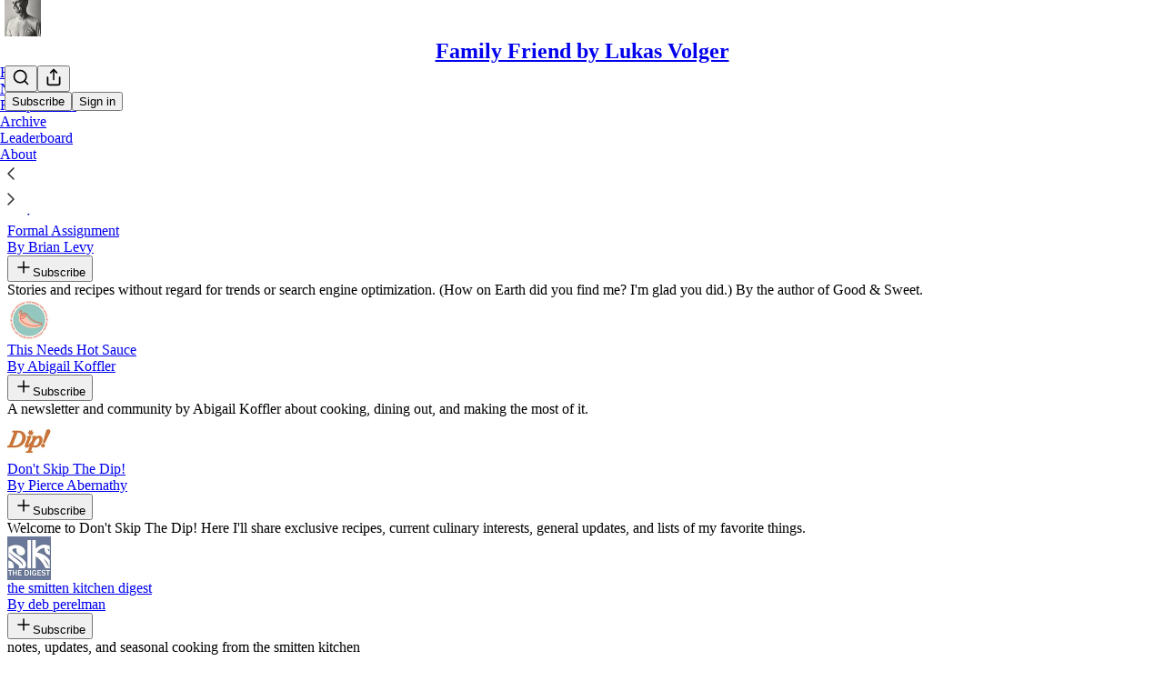

--- FILE ---
content_type: text/html; charset=utf-8
request_url: https://lukasvolger.substack.com/recommendations
body_size: 41061
content:
<!DOCTYPE html>
<html lang="en">
    <head>
        <meta charset="utf-8" />
        <meta name="norton-safeweb-site-verification" content="24usqpep0ejc5w6hod3dulxwciwp0djs6c6ufp96av3t4whuxovj72wfkdjxu82yacb7430qjm8adbd5ezlt4592dq4zrvadcn9j9n-0btgdzpiojfzno16-fnsnu7xd" />
        
        <link rel="preconnect" href="https://substackcdn.com" />
        

        
            <title data-rh="true">Substacks recommended by Family Friend by Lukas Volger</title>
            
            <meta data-rh="true" name="description" content="Stopping by with a new recipe every week, with a focus on weeknight friendly, high-protein vegetarian &amp; vegan meals made from whole foods. Click to read Family Friend by Lukas Volger, a Substack publication with tens of thousands of subscribers."/><meta data-rh="true" property="og:description" content="Stopping by with a new recipe every week, with a focus on weeknight friendly, high-protein vegetarian &amp; vegan meals made from whole foods. Click to read Family Friend by Lukas Volger, a Substack publication with tens of thousands of subscribers."/><meta data-rh="true" name="twitter:description" content="Stopping by with a new recipe every week, with a focus on weeknight friendly, high-protein vegetarian &amp; vegan meals made from whole foods. Click to read Family Friend by Lukas Volger, a Substack publication with tens of thousands of subscribers."/><meta data-rh="true" name="theme-color" content="#ffffff"/><meta data-rh="true" property="og:image" content="https://substackcdn.com/image/fetch/$s_!J9lj!,f_auto,q_auto:best,fl_progressive:steep/https%3A%2F%2Flukasvolger.substack.com%2Ftwitter%2Fsubscribe-card.jpg%3Fv%3D-597702701%26version%3D9"/><meta data-rh="true" name="twitter:image" content="https://substackcdn.com/image/fetch/$s_!J9lj!,f_auto,q_auto:best,fl_progressive:steep/https%3A%2F%2Flukasvolger.substack.com%2Ftwitter%2Fsubscribe-card.jpg%3Fv%3D-597702701%26version%3D9"/><meta data-rh="true" name="twitter:card" content="summary_large_image"/><meta data-rh="true" property="og:type" content="article"/><meta data-rh="true" property="og:title" content="Substacks recommended by Family Friend by Lukas Volger"/><meta data-rh="true" name="twitter:title" content="Substacks recommended by Family Friend by Lukas Volger"/>
            
            
        

        

        <style>
          @layer legacy, tailwind, pencraftReset, pencraft;
        </style>

        
        <link rel="preload" as="style" href="https://substackcdn.com/bundle/theme/main.57ec6396ea4b5be03b65.css" />
        
        
        
        <link rel="preload" as="font" href="https://fonts.gstatic.com/s/spectral/v13/rnCr-xNNww_2s0amA9M5knjsS_ul.woff2" crossorigin />
        

        
            
                <link rel="stylesheet" type="text/css" href="https://substackcdn.com/bundle/static/css/7276.25b99e2d.css" />
            
                <link rel="stylesheet" type="text/css" href="https://substackcdn.com/bundle/static/css/7045.3c494d4a.css" />
            
                <link rel="stylesheet" type="text/css" href="https://substackcdn.com/bundle/static/css/852.9cd7f82f.css" />
            
                <link rel="stylesheet" type="text/css" href="https://substackcdn.com/bundle/static/css/8577.8d59a919.css" />
            
                <link rel="stylesheet" type="text/css" href="https://substackcdn.com/bundle/static/css/2967.a39ed2d2.css" />
            
                <link rel="stylesheet" type="text/css" href="https://substackcdn.com/bundle/static/css/5611.463006e7.css" />
            
                <link rel="stylesheet" type="text/css" href="https://substackcdn.com/bundle/static/css/5234.3bc4c4b8.css" />
            
                <link rel="stylesheet" type="text/css" href="https://substackcdn.com/bundle/static/css/5366.448b38a4.css" />
            
                <link rel="stylesheet" type="text/css" href="https://substackcdn.com/bundle/static/css/9605.8595f4dc.css" />
            
                <link rel="stylesheet" type="text/css" href="https://substackcdn.com/bundle/static/css/5136.b664b468.css" />
            
                <link rel="stylesheet" type="text/css" href="https://substackcdn.com/bundle/static/css/main.aba729d8.css" />
            
                <link rel="stylesheet" type="text/css" href="https://substackcdn.com/bundle/static/css/6379.813be60f.css" />
            
                <link rel="stylesheet" type="text/css" href="https://substackcdn.com/bundle/static/css/5136.b664b468.css" />
            
                <link rel="stylesheet" type="text/css" href="https://substackcdn.com/bundle/static/css/9605.8595f4dc.css" />
            
                <link rel="stylesheet" type="text/css" href="https://substackcdn.com/bundle/static/css/5366.448b38a4.css" />
            
                <link rel="stylesheet" type="text/css" href="https://substackcdn.com/bundle/static/css/5234.3bc4c4b8.css" />
            
                <link rel="stylesheet" type="text/css" href="https://substackcdn.com/bundle/static/css/5611.463006e7.css" />
            
                <link rel="stylesheet" type="text/css" href="https://substackcdn.com/bundle/static/css/2967.a39ed2d2.css" />
            
                <link rel="stylesheet" type="text/css" href="https://substackcdn.com/bundle/static/css/8577.8d59a919.css" />
            
                <link rel="stylesheet" type="text/css" href="https://substackcdn.com/bundle/static/css/7045.3c494d4a.css" />
            
        

        
        
        
        
        <meta name="viewport" content="width=device-width, initial-scale=1, maximum-scale=1, user-scalable=0, viewport-fit=cover" />
        <meta name="author" content="Lukas Volger" />
        <meta property="og:url" content="https://lukasvolger.substack.com/recommendations" />
        
        
        <link rel="canonical" href="https://lukasvolger.substack.com/recommendations" />
        

        

        

        

        
            
                <link rel="shortcut icon" href="https://substackcdn.com/image/fetch/$s_!cL9n!,f_auto,q_auto:good,fl_progressive:steep/https%3A%2F%2Fsubstack-post-media.s3.amazonaws.com%2Fpublic%2Fimages%2Fe5b1baed-e7ca-42cb-a767-47a77d5d6224%2Ffavicon.ico">
            
        
            
                <link rel="icon" type="image/png" sizes="16x16" href="https://substackcdn.com/image/fetch/$s_!C3tF!,f_auto,q_auto:good,fl_progressive:steep/https%3A%2F%2Fsubstack-post-media.s3.amazonaws.com%2Fpublic%2Fimages%2Fe5b1baed-e7ca-42cb-a767-47a77d5d6224%2Ffavicon-16x16.png">
            
        
            
                <link rel="icon" type="image/png" sizes="32x32" href="https://substackcdn.com/image/fetch/$s_!7Pik!,f_auto,q_auto:good,fl_progressive:steep/https%3A%2F%2Fsubstack-post-media.s3.amazonaws.com%2Fpublic%2Fimages%2Fe5b1baed-e7ca-42cb-a767-47a77d5d6224%2Ffavicon-32x32.png">
            
        
            
                <link rel="icon" type="image/png" sizes="48x48" href="https://substackcdn.com/image/fetch/$s_!_n1i!,f_auto,q_auto:good,fl_progressive:steep/https%3A%2F%2Fsubstack-post-media.s3.amazonaws.com%2Fpublic%2Fimages%2Fe5b1baed-e7ca-42cb-a767-47a77d5d6224%2Ffavicon-48x48.png">
            
        
            
                <link rel="apple-touch-icon" sizes="57x57" href="https://substackcdn.com/image/fetch/$s_!hQtI!,f_auto,q_auto:good,fl_progressive:steep/https%3A%2F%2Fsubstack-post-media.s3.amazonaws.com%2Fpublic%2Fimages%2Fe5b1baed-e7ca-42cb-a767-47a77d5d6224%2Fapple-touch-icon-57x57.png">
            
        
            
                <link rel="apple-touch-icon" sizes="60x60" href="https://substackcdn.com/image/fetch/$s_!d6Ak!,f_auto,q_auto:good,fl_progressive:steep/https%3A%2F%2Fsubstack-post-media.s3.amazonaws.com%2Fpublic%2Fimages%2Fe5b1baed-e7ca-42cb-a767-47a77d5d6224%2Fapple-touch-icon-60x60.png">
            
        
            
                <link rel="apple-touch-icon" sizes="72x72" href="https://substackcdn.com/image/fetch/$s_!uit9!,f_auto,q_auto:good,fl_progressive:steep/https%3A%2F%2Fsubstack-post-media.s3.amazonaws.com%2Fpublic%2Fimages%2Fe5b1baed-e7ca-42cb-a767-47a77d5d6224%2Fapple-touch-icon-72x72.png">
            
        
            
                <link rel="apple-touch-icon" sizes="76x76" href="https://substackcdn.com/image/fetch/$s_!rS_Q!,f_auto,q_auto:good,fl_progressive:steep/https%3A%2F%2Fsubstack-post-media.s3.amazonaws.com%2Fpublic%2Fimages%2Fe5b1baed-e7ca-42cb-a767-47a77d5d6224%2Fapple-touch-icon-76x76.png">
            
        
            
                <link rel="apple-touch-icon" sizes="114x114" href="https://substackcdn.com/image/fetch/$s_!TQvt!,f_auto,q_auto:good,fl_progressive:steep/https%3A%2F%2Fsubstack-post-media.s3.amazonaws.com%2Fpublic%2Fimages%2Fe5b1baed-e7ca-42cb-a767-47a77d5d6224%2Fapple-touch-icon-114x114.png">
            
        
            
                <link rel="apple-touch-icon" sizes="120x120" href="https://substackcdn.com/image/fetch/$s_!3qXz!,f_auto,q_auto:good,fl_progressive:steep/https%3A%2F%2Fsubstack-post-media.s3.amazonaws.com%2Fpublic%2Fimages%2Fe5b1baed-e7ca-42cb-a767-47a77d5d6224%2Fapple-touch-icon-120x120.png">
            
        
            
                <link rel="apple-touch-icon" sizes="144x144" href="https://substackcdn.com/image/fetch/$s_!paMr!,f_auto,q_auto:good,fl_progressive:steep/https%3A%2F%2Fsubstack-post-media.s3.amazonaws.com%2Fpublic%2Fimages%2Fe5b1baed-e7ca-42cb-a767-47a77d5d6224%2Fapple-touch-icon-144x144.png">
            
        
            
                <link rel="apple-touch-icon" sizes="152x152" href="https://substackcdn.com/image/fetch/$s_!Uh4O!,f_auto,q_auto:good,fl_progressive:steep/https%3A%2F%2Fsubstack-post-media.s3.amazonaws.com%2Fpublic%2Fimages%2Fe5b1baed-e7ca-42cb-a767-47a77d5d6224%2Fapple-touch-icon-152x152.png">
            
        
            
                <link rel="apple-touch-icon" sizes="167x167" href="https://substackcdn.com/image/fetch/$s_!76AA!,f_auto,q_auto:good,fl_progressive:steep/https%3A%2F%2Fsubstack-post-media.s3.amazonaws.com%2Fpublic%2Fimages%2Fe5b1baed-e7ca-42cb-a767-47a77d5d6224%2Fapple-touch-icon-167x167.png">
            
        
            
                <link rel="apple-touch-icon" sizes="180x180" href="https://substackcdn.com/image/fetch/$s_!Uc60!,f_auto,q_auto:good,fl_progressive:steep/https%3A%2F%2Fsubstack-post-media.s3.amazonaws.com%2Fpublic%2Fimages%2Fe5b1baed-e7ca-42cb-a767-47a77d5d6224%2Fapple-touch-icon-180x180.png">
            
        
            
                <link rel="apple-touch-icon" sizes="1024x1024" href="https://substackcdn.com/image/fetch/$s_!Usqc!,f_auto,q_auto:good,fl_progressive:steep/https%3A%2F%2Fsubstack-post-media.s3.amazonaws.com%2Fpublic%2Fimages%2Fe5b1baed-e7ca-42cb-a767-47a77d5d6224%2Fapple-touch-icon-1024x1024.png">
            
        
            
        
            
        
            
        

        

        
            <link rel="alternate" type="application/rss+xml" href="/feed" title="Family Friend by Lukas Volger"/>
        

        
        
          <style>
            @font-face{font-family:'Spectral';font-style:italic;font-weight:400;font-display:fallback;src:url(https://fonts.gstatic.com/s/spectral/v13/rnCt-xNNww_2s0amA9M8on7mTNmnUHowCw.woff2) format('woff2');unicode-range:U+0301,U+0400-045F,U+0490-0491,U+04B0-04B1,U+2116}@font-face{font-family:'Spectral';font-style:italic;font-weight:400;font-display:fallback;src:url(https://fonts.gstatic.com/s/spectral/v13/rnCt-xNNww_2s0amA9M8onXmTNmnUHowCw.woff2) format('woff2');unicode-range:U+0102-0103,U+0110-0111,U+0128-0129,U+0168-0169,U+01A0-01A1,U+01AF-01B0,U+0300-0301,U+0303-0304,U+0308-0309,U+0323,U+0329,U+1EA0-1EF9,U+20AB}@font-face{font-family:'Spectral';font-style:italic;font-weight:400;font-display:fallback;src:url(https://fonts.gstatic.com/s/spectral/v13/rnCt-xNNww_2s0amA9M8onTmTNmnUHowCw.woff2) format('woff2');unicode-range:U+0100-02AF,U+0304,U+0308,U+0329,U+1E00-1E9F,U+1EF2-1EFF,U+2020,U+20A0-20AB,U+20AD-20CF,U+2113,U+2C60-2C7F,U+A720-A7FF}@font-face{font-family:'Spectral';font-style:italic;font-weight:400;font-display:fallback;src:url(https://fonts.gstatic.com/s/spectral/v13/rnCt-xNNww_2s0amA9M8onrmTNmnUHo.woff2) format('woff2');unicode-range:U+0000-00FF,U+0131,U+0152-0153,U+02BB-02BC,U+02C6,U+02DA,U+02DC,U+0304,U+0308,U+0329,U+2000-206F,U+2074,U+20AC,U+2122,U+2191,U+2193,U+2212,U+2215,U+FEFF,U+FFFD}@font-face{font-family:'Spectral';font-style:normal;font-weight:400;font-display:fallback;src:url(https://fonts.gstatic.com/s/spectral/v13/rnCr-xNNww_2s0amA9M9knjsS_ulYHs.woff2) format('woff2');unicode-range:U+0301,U+0400-045F,U+0490-0491,U+04B0-04B1,U+2116}@font-face{font-family:'Spectral';font-style:normal;font-weight:400;font-display:fallback;src:url(https://fonts.gstatic.com/s/spectral/v13/rnCr-xNNww_2s0amA9M2knjsS_ulYHs.woff2) format('woff2');unicode-range:U+0102-0103,U+0110-0111,U+0128-0129,U+0168-0169,U+01A0-01A1,U+01AF-01B0,U+0300-0301,U+0303-0304,U+0308-0309,U+0323,U+0329,U+1EA0-1EF9,U+20AB}@font-face{font-family:'Spectral';font-style:normal;font-weight:400;font-display:fallback;src:url(https://fonts.gstatic.com/s/spectral/v13/rnCr-xNNww_2s0amA9M3knjsS_ulYHs.woff2) format('woff2');unicode-range:U+0100-02AF,U+0304,U+0308,U+0329,U+1E00-1E9F,U+1EF2-1EFF,U+2020,U+20A0-20AB,U+20AD-20CF,U+2113,U+2C60-2C7F,U+A720-A7FF}@font-face{font-family:'Spectral';font-style:normal;font-weight:400;font-display:fallback;src:url(https://fonts.gstatic.com/s/spectral/v13/rnCr-xNNww_2s0amA9M5knjsS_ul.woff2) format('woff2');unicode-range:U+0000-00FF,U+0131,U+0152-0153,U+02BB-02BC,U+02C6,U+02DA,U+02DC,U+0304,U+0308,U+0329,U+2000-206F,U+2074,U+20AC,U+2122,U+2191,U+2193,U+2212,U+2215,U+FEFF,U+FFFD}@font-face{font-family:'Spectral';font-style:normal;font-weight:600;font-display:fallback;src:url(https://fonts.gstatic.com/s/spectral/v13/rnCs-xNNww_2s0amA9vmtm3FafaPWnIIMrY.woff2) format('woff2');unicode-range:U+0301,U+0400-045F,U+0490-0491,U+04B0-04B1,U+2116}@font-face{font-family:'Spectral';font-style:normal;font-weight:600;font-display:fallback;src:url(https://fonts.gstatic.com/s/spectral/v13/rnCs-xNNww_2s0amA9vmtm3OafaPWnIIMrY.woff2) format('woff2');unicode-range:U+0102-0103,U+0110-0111,U+0128-0129,U+0168-0169,U+01A0-01A1,U+01AF-01B0,U+0300-0301,U+0303-0304,U+0308-0309,U+0323,U+0329,U+1EA0-1EF9,U+20AB}@font-face{font-family:'Spectral';font-style:normal;font-weight:600;font-display:fallback;src:url(https://fonts.gstatic.com/s/spectral/v13/rnCs-xNNww_2s0amA9vmtm3PafaPWnIIMrY.woff2) format('woff2');unicode-range:U+0100-02AF,U+0304,U+0308,U+0329,U+1E00-1E9F,U+1EF2-1EFF,U+2020,U+20A0-20AB,U+20AD-20CF,U+2113,U+2C60-2C7F,U+A720-A7FF}@font-face{font-family:'Spectral';font-style:normal;font-weight:600;font-display:fallback;src:url(https://fonts.gstatic.com/s/spectral/v13/rnCs-xNNww_2s0amA9vmtm3BafaPWnII.woff2) format('woff2');unicode-range:U+0000-00FF,U+0131,U+0152-0153,U+02BB-02BC,U+02C6,U+02DA,U+02DC,U+0304,U+0308,U+0329,U+2000-206F,U+2074,U+20AC,U+2122,U+2191,U+2193,U+2212,U+2215,U+FEFF,U+FFFD}
            @font-face{font-family:'Roboto Slab';font-style:normal;font-weight:400;font-display:fallback;src:url(https://fonts.gstatic.com/s/robotoslab/v36/BngMUXZYTXPIvIBgJJSb6ufA5qWr4xCCQ_k.woff2) format('woff2');unicode-range:U+0460-052F,U+1C80-1C8A,U+20B4,U+2DE0-2DFF,U+A640-A69F,U+FE2E-FE2F}@font-face{font-family:'Roboto Slab';font-style:normal;font-weight:400;font-display:fallback;src:url(https://fonts.gstatic.com/s/robotoslab/v36/BngMUXZYTXPIvIBgJJSb6ufJ5qWr4xCCQ_k.woff2) format('woff2');unicode-range:U+0301,U+0400-045F,U+0490-0491,U+04B0-04B1,U+2116}@font-face{font-family:'Roboto Slab';font-style:normal;font-weight:400;font-display:fallback;src:url(https://fonts.gstatic.com/s/robotoslab/v36/BngMUXZYTXPIvIBgJJSb6ufB5qWr4xCCQ_k.woff2) format('woff2');unicode-range:U+1F00-1FFF}@font-face{font-family:'Roboto Slab';font-style:normal;font-weight:400;font-display:fallback;src:url(https://fonts.gstatic.com/s/robotoslab/v36/BngMUXZYTXPIvIBgJJSb6ufO5qWr4xCCQ_k.woff2) format('woff2');unicode-range:U+0370-0377,U+037A-037F,U+0384-038A,U+038C,U+038E-03A1,U+03A3-03FF}@font-face{font-family:'Roboto Slab';font-style:normal;font-weight:400;font-display:fallback;src:url(https://fonts.gstatic.com/s/robotoslab/v36/BngMUXZYTXPIvIBgJJSb6ufC5qWr4xCCQ_k.woff2) format('woff2');unicode-range:U+0102-0103,U+0110-0111,U+0128-0129,U+0168-0169,U+01A0-01A1,U+01AF-01B0,U+0300-0301,U+0303-0304,U+0308-0309,U+0323,U+0329,U+1EA0-1EF9,U+20AB}@font-face{font-family:'Roboto Slab';font-style:normal;font-weight:400;font-display:fallback;src:url(https://fonts.gstatic.com/s/robotoslab/v36/BngMUXZYTXPIvIBgJJSb6ufD5qWr4xCCQ_k.woff2) format('woff2');unicode-range:U+0100-02BA,U+02BD-02C5,U+02C7-02CC,U+02CE-02D7,U+02DD-02FF,U+0304,U+0308,U+0329,U+1D00-1DBF,U+1E00-1E9F,U+1EF2-1EFF,U+2020,U+20A0-20AB,U+20AD-20C0,U+2113,U+2C60-2C7F,U+A720-A7FF}@font-face{font-family:'Roboto Slab';font-style:normal;font-weight:400;font-display:fallback;src:url(https://fonts.gstatic.com/s/robotoslab/v36/BngMUXZYTXPIvIBgJJSb6ufN5qWr4xCC.woff2) format('woff2');unicode-range:U+0000-00FF,U+0131,U+0152-0153,U+02BB-02BC,U+02C6,U+02DA,U+02DC,U+0304,U+0308,U+0329,U+2000-206F,U+20AC,U+2122,U+2191,U+2193,U+2212,U+2215,U+FEFF,U+FFFD}@font-face{font-family:'Roboto Slab';font-style:normal;font-weight:600;font-display:fallback;src:url(https://fonts.gstatic.com/s/robotoslab/v36/BngMUXZYTXPIvIBgJJSb6ufA5qWr4xCCQ_k.woff2) format('woff2');unicode-range:U+0460-052F,U+1C80-1C8A,U+20B4,U+2DE0-2DFF,U+A640-A69F,U+FE2E-FE2F}@font-face{font-family:'Roboto Slab';font-style:normal;font-weight:600;font-display:fallback;src:url(https://fonts.gstatic.com/s/robotoslab/v36/BngMUXZYTXPIvIBgJJSb6ufJ5qWr4xCCQ_k.woff2) format('woff2');unicode-range:U+0301,U+0400-045F,U+0490-0491,U+04B0-04B1,U+2116}@font-face{font-family:'Roboto Slab';font-style:normal;font-weight:600;font-display:fallback;src:url(https://fonts.gstatic.com/s/robotoslab/v36/BngMUXZYTXPIvIBgJJSb6ufB5qWr4xCCQ_k.woff2) format('woff2');unicode-range:U+1F00-1FFF}@font-face{font-family:'Roboto Slab';font-style:normal;font-weight:600;font-display:fallback;src:url(https://fonts.gstatic.com/s/robotoslab/v36/BngMUXZYTXPIvIBgJJSb6ufO5qWr4xCCQ_k.woff2) format('woff2');unicode-range:U+0370-0377,U+037A-037F,U+0384-038A,U+038C,U+038E-03A1,U+03A3-03FF}@font-face{font-family:'Roboto Slab';font-style:normal;font-weight:600;font-display:fallback;src:url(https://fonts.gstatic.com/s/robotoslab/v36/BngMUXZYTXPIvIBgJJSb6ufC5qWr4xCCQ_k.woff2) format('woff2');unicode-range:U+0102-0103,U+0110-0111,U+0128-0129,U+0168-0169,U+01A0-01A1,U+01AF-01B0,U+0300-0301,U+0303-0304,U+0308-0309,U+0323,U+0329,U+1EA0-1EF9,U+20AB}@font-face{font-family:'Roboto Slab';font-style:normal;font-weight:600;font-display:fallback;src:url(https://fonts.gstatic.com/s/robotoslab/v36/BngMUXZYTXPIvIBgJJSb6ufD5qWr4xCCQ_k.woff2) format('woff2');unicode-range:U+0100-02BA,U+02BD-02C5,U+02C7-02CC,U+02CE-02D7,U+02DD-02FF,U+0304,U+0308,U+0329,U+1D00-1DBF,U+1E00-1E9F,U+1EF2-1EFF,U+2020,U+20A0-20AB,U+20AD-20C0,U+2113,U+2C60-2C7F,U+A720-A7FF}@font-face{font-family:'Roboto Slab';font-style:normal;font-weight:600;font-display:fallback;src:url(https://fonts.gstatic.com/s/robotoslab/v36/BngMUXZYTXPIvIBgJJSb6ufN5qWr4xCC.woff2) format('woff2');unicode-range:U+0000-00FF,U+0131,U+0152-0153,U+02BB-02BC,U+02C6,U+02DA,U+02DC,U+0304,U+0308,U+0329,U+2000-206F,U+20AC,U+2122,U+2191,U+2193,U+2212,U+2215,U+FEFF,U+FFFD}@font-face{font-family:'Roboto Slab';font-style:normal;font-weight:700;font-display:fallback;src:url(https://fonts.gstatic.com/s/robotoslab/v36/BngMUXZYTXPIvIBgJJSb6ufA5qWr4xCCQ_k.woff2) format('woff2');unicode-range:U+0460-052F,U+1C80-1C8A,U+20B4,U+2DE0-2DFF,U+A640-A69F,U+FE2E-FE2F}@font-face{font-family:'Roboto Slab';font-style:normal;font-weight:700;font-display:fallback;src:url(https://fonts.gstatic.com/s/robotoslab/v36/BngMUXZYTXPIvIBgJJSb6ufJ5qWr4xCCQ_k.woff2) format('woff2');unicode-range:U+0301,U+0400-045F,U+0490-0491,U+04B0-04B1,U+2116}@font-face{font-family:'Roboto Slab';font-style:normal;font-weight:700;font-display:fallback;src:url(https://fonts.gstatic.com/s/robotoslab/v36/BngMUXZYTXPIvIBgJJSb6ufB5qWr4xCCQ_k.woff2) format('woff2');unicode-range:U+1F00-1FFF}@font-face{font-family:'Roboto Slab';font-style:normal;font-weight:700;font-display:fallback;src:url(https://fonts.gstatic.com/s/robotoslab/v36/BngMUXZYTXPIvIBgJJSb6ufO5qWr4xCCQ_k.woff2) format('woff2');unicode-range:U+0370-0377,U+037A-037F,U+0384-038A,U+038C,U+038E-03A1,U+03A3-03FF}@font-face{font-family:'Roboto Slab';font-style:normal;font-weight:700;font-display:fallback;src:url(https://fonts.gstatic.com/s/robotoslab/v36/BngMUXZYTXPIvIBgJJSb6ufC5qWr4xCCQ_k.woff2) format('woff2');unicode-range:U+0102-0103,U+0110-0111,U+0128-0129,U+0168-0169,U+01A0-01A1,U+01AF-01B0,U+0300-0301,U+0303-0304,U+0308-0309,U+0323,U+0329,U+1EA0-1EF9,U+20AB}@font-face{font-family:'Roboto Slab';font-style:normal;font-weight:700;font-display:fallback;src:url(https://fonts.gstatic.com/s/robotoslab/v36/BngMUXZYTXPIvIBgJJSb6ufD5qWr4xCCQ_k.woff2) format('woff2');unicode-range:U+0100-02BA,U+02BD-02C5,U+02C7-02CC,U+02CE-02D7,U+02DD-02FF,U+0304,U+0308,U+0329,U+1D00-1DBF,U+1E00-1E9F,U+1EF2-1EFF,U+2020,U+20A0-20AB,U+20AD-20C0,U+2113,U+2C60-2C7F,U+A720-A7FF}@font-face{font-family:'Roboto Slab';font-style:normal;font-weight:700;font-display:fallback;src:url(https://fonts.gstatic.com/s/robotoslab/v36/BngMUXZYTXPIvIBgJJSb6ufN5qWr4xCC.woff2) format('woff2');unicode-range:U+0000-00FF,U+0131,U+0152-0153,U+02BB-02BC,U+02C6,U+02DA,U+02DC,U+0304,U+0308,U+0329,U+2000-206F,U+20AC,U+2122,U+2191,U+2193,U+2212,U+2215,U+FEFF,U+FFFD}@font-face{font-family:'Roboto Slab';font-style:normal;font-weight:800;font-display:fallback;src:url(https://fonts.gstatic.com/s/robotoslab/v36/BngMUXZYTXPIvIBgJJSb6ufA5qWr4xCCQ_k.woff2) format('woff2');unicode-range:U+0460-052F,U+1C80-1C8A,U+20B4,U+2DE0-2DFF,U+A640-A69F,U+FE2E-FE2F}@font-face{font-family:'Roboto Slab';font-style:normal;font-weight:800;font-display:fallback;src:url(https://fonts.gstatic.com/s/robotoslab/v36/BngMUXZYTXPIvIBgJJSb6ufJ5qWr4xCCQ_k.woff2) format('woff2');unicode-range:U+0301,U+0400-045F,U+0490-0491,U+04B0-04B1,U+2116}@font-face{font-family:'Roboto Slab';font-style:normal;font-weight:800;font-display:fallback;src:url(https://fonts.gstatic.com/s/robotoslab/v36/BngMUXZYTXPIvIBgJJSb6ufB5qWr4xCCQ_k.woff2) format('woff2');unicode-range:U+1F00-1FFF}@font-face{font-family:'Roboto Slab';font-style:normal;font-weight:800;font-display:fallback;src:url(https://fonts.gstatic.com/s/robotoslab/v36/BngMUXZYTXPIvIBgJJSb6ufO5qWr4xCCQ_k.woff2) format('woff2');unicode-range:U+0370-0377,U+037A-037F,U+0384-038A,U+038C,U+038E-03A1,U+03A3-03FF}@font-face{font-family:'Roboto Slab';font-style:normal;font-weight:800;font-display:fallback;src:url(https://fonts.gstatic.com/s/robotoslab/v36/BngMUXZYTXPIvIBgJJSb6ufC5qWr4xCCQ_k.woff2) format('woff2');unicode-range:U+0102-0103,U+0110-0111,U+0128-0129,U+0168-0169,U+01A0-01A1,U+01AF-01B0,U+0300-0301,U+0303-0304,U+0308-0309,U+0323,U+0329,U+1EA0-1EF9,U+20AB}@font-face{font-family:'Roboto Slab';font-style:normal;font-weight:800;font-display:fallback;src:url(https://fonts.gstatic.com/s/robotoslab/v36/BngMUXZYTXPIvIBgJJSb6ufD5qWr4xCCQ_k.woff2) format('woff2');unicode-range:U+0100-02BA,U+02BD-02C5,U+02C7-02CC,U+02CE-02D7,U+02DD-02FF,U+0304,U+0308,U+0329,U+1D00-1DBF,U+1E00-1E9F,U+1EF2-1EFF,U+2020,U+20A0-20AB,U+20AD-20C0,U+2113,U+2C60-2C7F,U+A720-A7FF}@font-face{font-family:'Roboto Slab';font-style:normal;font-weight:800;font-display:fallback;src:url(https://fonts.gstatic.com/s/robotoslab/v36/BngMUXZYTXPIvIBgJJSb6ufN5qWr4xCC.woff2) format('woff2');unicode-range:U+0000-00FF,U+0131,U+0152-0153,U+02BB-02BC,U+02C6,U+02DA,U+02DC,U+0304,U+0308,U+0329,U+2000-206F,U+20AC,U+2122,U+2191,U+2193,U+2212,U+2215,U+FEFF,U+FFFD}@font-face{font-family:'Roboto Slab';font-style:normal;font-weight:900;font-display:fallback;src:url(https://fonts.gstatic.com/s/robotoslab/v36/BngMUXZYTXPIvIBgJJSb6ufA5qWr4xCCQ_k.woff2) format('woff2');unicode-range:U+0460-052F,U+1C80-1C8A,U+20B4,U+2DE0-2DFF,U+A640-A69F,U+FE2E-FE2F}@font-face{font-family:'Roboto Slab';font-style:normal;font-weight:900;font-display:fallback;src:url(https://fonts.gstatic.com/s/robotoslab/v36/BngMUXZYTXPIvIBgJJSb6ufJ5qWr4xCCQ_k.woff2) format('woff2');unicode-range:U+0301,U+0400-045F,U+0490-0491,U+04B0-04B1,U+2116}@font-face{font-family:'Roboto Slab';font-style:normal;font-weight:900;font-display:fallback;src:url(https://fonts.gstatic.com/s/robotoslab/v36/BngMUXZYTXPIvIBgJJSb6ufB5qWr4xCCQ_k.woff2) format('woff2');unicode-range:U+1F00-1FFF}@font-face{font-family:'Roboto Slab';font-style:normal;font-weight:900;font-display:fallback;src:url(https://fonts.gstatic.com/s/robotoslab/v36/BngMUXZYTXPIvIBgJJSb6ufO5qWr4xCCQ_k.woff2) format('woff2');unicode-range:U+0370-0377,U+037A-037F,U+0384-038A,U+038C,U+038E-03A1,U+03A3-03FF}@font-face{font-family:'Roboto Slab';font-style:normal;font-weight:900;font-display:fallback;src:url(https://fonts.gstatic.com/s/robotoslab/v36/BngMUXZYTXPIvIBgJJSb6ufC5qWr4xCCQ_k.woff2) format('woff2');unicode-range:U+0102-0103,U+0110-0111,U+0128-0129,U+0168-0169,U+01A0-01A1,U+01AF-01B0,U+0300-0301,U+0303-0304,U+0308-0309,U+0323,U+0329,U+1EA0-1EF9,U+20AB}@font-face{font-family:'Roboto Slab';font-style:normal;font-weight:900;font-display:fallback;src:url(https://fonts.gstatic.com/s/robotoslab/v36/BngMUXZYTXPIvIBgJJSb6ufD5qWr4xCCQ_k.woff2) format('woff2');unicode-range:U+0100-02BA,U+02BD-02C5,U+02C7-02CC,U+02CE-02D7,U+02DD-02FF,U+0304,U+0308,U+0329,U+1D00-1DBF,U+1E00-1E9F,U+1EF2-1EFF,U+2020,U+20A0-20AB,U+20AD-20C0,U+2113,U+2C60-2C7F,U+A720-A7FF}@font-face{font-family:'Roboto Slab';font-style:normal;font-weight:900;font-display:fallback;src:url(https://fonts.gstatic.com/s/robotoslab/v36/BngMUXZYTXPIvIBgJJSb6ufN5qWr4xCC.woff2) format('woff2');unicode-range:U+0000-00FF,U+0131,U+0152-0153,U+02BB-02BC,U+02C6,U+02DA,U+02DC,U+0304,U+0308,U+0329,U+2000-206F,U+20AC,U+2122,U+2191,U+2193,U+2212,U+2215,U+FEFF,U+FFFD}
          </style>
        
        

        <style>:root{--color_theme_bg_pop:#226216;--background_pop:#226216;--color_theme_bg_web:#ffffff;--cover_bg_color:#ffffff;--cover_bg_color_secondary:#f0f0f0;--background_pop_darken:#1b4d11;--print_on_pop:#ffffff;--color_theme_bg_pop_darken:#1b4d11;--color_theme_print_on_pop:#ffffff;--color_theme_bg_pop_20:rgba(34, 98, 22, 0.2);--color_theme_bg_pop_30:rgba(34, 98, 22, 0.3);--print_pop:#226216;--color_theme_accent:#226216;--cover_print_primary:#363737;--cover_print_secondary:#757575;--cover_print_tertiary:#b6b6b6;--cover_border_color:#226216;--font_family_headings_preset:'Roboto Slab',sans-serif;--font_weight_headings_preset:700;--font_preset_heading:slab;--home_hero:feature;--home_posts:grid-groups;--home_show_top_posts:true;--web_bg_color:#ffffff;--background_contrast_1:#f0f0f0;--background_contrast_2:#dddddd;--background_contrast_3:#b7b7b7;--background_contrast_4:#929292;--background_contrast_5:#515151;--color_theme_bg_contrast_1:#f0f0f0;--color_theme_bg_contrast_2:#dddddd;--color_theme_bg_contrast_3:#b7b7b7;--color_theme_bg_contrast_4:#929292;--color_theme_bg_contrast_5:#515151;--color_theme_bg_elevated:#ffffff;--color_theme_bg_elevated_secondary:#f0f0f0;--color_theme_bg_elevated_tertiary:#dddddd;--color_theme_detail:#e6e6e6;--background_contrast_pop:rgba(34, 98, 22, 0.4);--color_theme_bg_contrast_pop:rgba(34, 98, 22, 0.4);--theme_bg_is_dark:0;--print_on_web_bg_color:#363737;--print_secondary_on_web_bg_color:#868787;--background_pop_rgb:34, 98, 22;--color_theme_bg_pop_rgb:34, 98, 22;--color_theme_accent_rgb:34, 98, 22;}</style>

        
            <link rel="stylesheet" href="https://substackcdn.com/bundle/theme/main.57ec6396ea4b5be03b65.css" />
        

        <style></style>

        

        

        

        
    </head>

    <body class="">
        

        

        

        

        

        

        <div id="entry">
            <div id="main" class="main typography use-theme-bg"><div class="pencraft pc-display-contents pc-reset pubTheme-yiXxQA"><div data-testid="navbar" class="main-menu"><div class="mainMenuContent-DME8DR"><div style="position:relative;height:71px;" class="pencraft pc-display-flex pc-gap-12 pc-paddingLeft-20 pc-paddingRight-20 pc-justifyContent-space-between pc-alignItems-center pc-reset topBar-pIF0J1"><div style="flex-basis:0px;flex-grow:1;" class="logoContainer-p12gJb"><a href="/" native class="pencraft pc-display-contents pc-reset"><div draggable="false" class="pencraft pc-display-flex pc-position-relative pc-reset"><div style="width:40px;height:40px;" class="pencraft pc-display-flex pc-reset bg-white-ZBV5av pc-borderRadius-sm overflow-hidden-WdpwT6 sizing-border-box-DggLA4"><picture><source type="image/webp" srcset="https://substackcdn.com/image/fetch/$s_!1wtO!,w_80,h_80,c_fill,f_webp,q_auto:good,fl_progressive:steep,g_auto/https%3A%2F%2Fsubstack-post-media.s3.amazonaws.com%2Fpublic%2Fimages%2Fbb9dd49a-7338-4b37-92c2-5f516cec96bf_682x682.png"/><img src="https://substackcdn.com/image/fetch/$s_!1wtO!,w_80,h_80,c_fill,f_auto,q_auto:good,fl_progressive:steep,g_auto/https%3A%2F%2Fsubstack-post-media.s3.amazonaws.com%2Fpublic%2Fimages%2Fbb9dd49a-7338-4b37-92c2-5f516cec96bf_682x682.png" sizes="100vw" alt="Family Friend by Lukas Volger" width="80" height="80" style="width:40px;height:40px;" draggable="false" class="img-OACg1c object-fit-cover-u4ReeV pencraft pc-reset"/></picture></div></div></a></div><div style="flex-grow:0;" class="titleContainer-DJYq5v"><h1 class="pencraft pc-reset font-pub-headings-FE5byy reset-IxiVJZ title-oOnUGd"><a href="/" class="pencraft pc-display-contents pc-reset">Family Friend by Lukas Volger</a></h1></div><div style="flex-basis:0px;flex-grow:1;" class="pencraft pc-display-flex pc-justifyContent-flex-end pc-alignItems-center pc-reset"><div class="buttonsContainer-SJBuep"><div class="pencraft pc-display-flex pc-gap-8 pc-justifyContent-flex-end pc-alignItems-center pc-reset navbar-buttons"><div class="pencraft pc-display-flex pc-gap-4 pc-reset"><span data-state="closed"><button tabindex="0" type="button" aria-label="Search" class="pencraft pc-reset pencraft iconButton-mq_Et5 iconButtonBase-dJGHgN buttonBase-GK1x3M buttonStyle-r7yGCK size_md-gCDS3o priority_tertiary-rlke8z"><svg xmlns="http://www.w3.org/2000/svg" width="20" height="20" viewBox="0 0 24 24" fill="none" stroke="currentColor" stroke-width="2" stroke-linecap="round" stroke-linejoin="round" class="lucide lucide-search"><circle cx="11" cy="11" r="8"></circle><path d="m21 21-4.3-4.3"></path></svg></button></span><button tabindex="0" type="button" aria-label="Share Publication" id="headlessui-menu-button-P0-5" aria-haspopup="menu" aria-expanded="false" data-headlessui-state class="pencraft pc-reset pencraft iconButton-mq_Et5 iconButtonBase-dJGHgN buttonBase-GK1x3M buttonStyle-r7yGCK size_md-gCDS3o priority_tertiary-rlke8z"><svg xmlns="http://www.w3.org/2000/svg" width="20" height="20" viewBox="0 0 24 24" fill="none" stroke="currentColor" stroke-width="2" stroke-linecap="round" stroke-linejoin="round" class="lucide lucide-share"><path d="M4 12v8a2 2 0 0 0 2 2h12a2 2 0 0 0 2-2v-8"></path><polyline points="16 6 12 2 8 6"></polyline><line x1="12" x2="12" y1="2" y2="15"></line></svg></button></div><button tabindex="0" type="button" data-testid="noncontributor-cta-button" class="pencraft pc-reset pencraft buttonBase-GK1x3M buttonText-X0uSmG buttonStyle-r7yGCK priority_primary-RfbeYt size_md-gCDS3o">Subscribe</button><button tabindex="0" type="button" native data-href="https://substack.com/sign-in?redirect=%2Frecommendations&amp;for_pub=lukasvolger" class="pencraft pc-reset pencraft buttonBase-GK1x3M buttonText-X0uSmG buttonStyle-r7yGCK priority_tertiary-rlke8z size_md-gCDS3o">Sign in</button></div></div></div></div><div class="overflow-list-container sections-overflow"><div class="pencraft pc-display-flex pc-height-48 pc-paddingLeft-4 pc-paddingRight-4 pc-justifyContent-center pc-position-relative pc-reset border-top-detail-bzjFmN border-bottom-detail-k1F6C4 font-text-qe4AeH section-bar scroll"><div class="overflow-items"><div class="menu-item"><a role="button" tabindex="0" href="/"><span class="overflow-item-text">Home</span></a></div><div class="menu-item"><a role="button" tabindex="0" href="/notes"><span class="overflow-item-text">Notes</span></a></div><div class="menu-item"><a role="button" tabindex="0" href="/p/recipe-index" native><span class="overflow-item-text">Recipe Index</span></a></div><div class="menu-item"><a role="button" tabindex="0" href="/archive"><span class="overflow-item-text">Archive</span></a></div><div class="menu-item"><a role="button" tabindex="0" href="/leaderboard"><span class="overflow-item-text">Leaderboard</span></a></div><div class="menu-item"><a role="button" tabindex="0" href="/about"><span class="overflow-item-text">About</span></a></div></div><div class="left-button"><div role="button" class="scroll-button-hitbox"><svg xmlns="http://www.w3.org/2000/svg" width="24" height="24" viewBox="0 0 24 24" fill="none" stroke="currentColor" stroke-width="1.5" stroke-linecap="round" stroke-linejoin="round" class="lucide lucide-chevron-left"><path d="m15 18-6-6 6-6"></path></svg></div></div><div class="right-button"><div role="button" class="scroll-button-hitbox"><svg xmlns="http://www.w3.org/2000/svg" width="24" height="24" viewBox="0 0 24 24" fill="none" stroke="currentColor" stroke-width="1.5" stroke-linecap="round" stroke-linejoin="round" class="lucide lucide-chevron-right"><path d="m9 18 6-6-6-6"></path></svg></div></div></div></div></div><div style="height:122px;"></div></div></div><div class="container"><div class="recommendations-page-container"><h2>Recommended by Family Friend by Lukas Volger</h2><div class="recommended-publications-container"><div class="recommended-publications-text-container with-blurb"><div class="recommendation-body"><div class="publication-content"><div class="top-row"><a href="https://formalassignment.substack.com/?utm_source=recommendations_page&amp;utm_campaign=1033684" class="left"><div draggable="false" class="pencraft pc-display-flex pc-position-relative pc-reset"><div style="width:48px;height:48px;" class="pencraft pc-display-flex pc-reset bg-white-ZBV5av pc-borderRadius-sm overflow-hidden-WdpwT6 sizing-border-box-DggLA4"><picture><source type="image/webp" srcset="https://substackcdn.com/image/fetch/$s_!EXA2!,w_96,h_96,c_fill,f_webp,q_auto:good,fl_progressive:steep,g_auto/https%3A%2F%2Fsubstack-post-media.s3.amazonaws.com%2Fpublic%2Fimages%2F86e30c16-0dde-4c96-bdd1-25a332a48837_250x250.png"/><img src="https://substackcdn.com/image/fetch/$s_!EXA2!,w_96,h_96,c_fill,f_auto,q_auto:good,fl_progressive:steep,g_auto/https%3A%2F%2Fsubstack-post-media.s3.amazonaws.com%2Fpublic%2Fimages%2F86e30c16-0dde-4c96-bdd1-25a332a48837_250x250.png" sizes="100vw" alt="Formal Assignment" width="96" height="96" style="width:48px;height:48px;" draggable="false" class="img-OACg1c object-fit-cover-u4ReeV pencraft pc-reset"/></picture></div></div><div class="pub-meta"><div class="publication-title">Formal Assignment</div><div class="publication-author">By Brian Levy</div></div></a><button tabindex="0" type="button" class="pencraft pc-reset pencraft buttonBase-GK1x3M buttonText-X0uSmG buttonStyle-r7yGCK priority_primary-RfbeYt size_md-gCDS3o"><svg xmlns="http://www.w3.org/2000/svg" width="20" height="20" viewBox="0 0 24 24" fill="none" stroke="currentColor" stroke-width="2" stroke-linecap="round" stroke-linejoin="round" class="lucide lucide-plus"><path d="M5 12h14"></path><path d="M12 5v14"></path></svg>Subscribe</button></div><div class="publication-suggestion-text-area"><div class="publication-description">Stories and recipes without regard for trends or search engine optimization. (How on Earth did you find me? I'm glad you did.) 
By the author of Good &amp; Sweet.</div></div></div></div></div><div class="recommended-publications-text-container with-blurb"><div class="recommendation-body"><div class="publication-content"><div class="top-row"><a href="https://thisneedshotsauce.substack.com/?utm_source=recommendations_page&amp;utm_campaign=1033684" class="left"><div draggable="false" class="pencraft pc-display-flex pc-position-relative pc-reset"><div style="width:48px;height:48px;" class="pencraft pc-display-flex pc-reset bg-white-ZBV5av pc-borderRadius-sm overflow-hidden-WdpwT6 sizing-border-box-DggLA4"><picture><source type="image/webp" srcset="https://substackcdn.com/image/fetch/$s_!CxMx!,w_96,h_96,c_fill,f_webp,q_auto:good,fl_progressive:steep,g_auto/https%3A%2F%2Fbucketeer-e05bbc84-baa3-437e-9518-adb32be77984.s3.amazonaws.com%2Fpublic%2Fimages%2Fabbdbed1-9bee-448a-b096-bbf5bec2ab85_1280x1280.png"/><img src="https://substackcdn.com/image/fetch/$s_!CxMx!,w_96,h_96,c_fill,f_auto,q_auto:good,fl_progressive:steep,g_auto/https%3A%2F%2Fbucketeer-e05bbc84-baa3-437e-9518-adb32be77984.s3.amazonaws.com%2Fpublic%2Fimages%2Fabbdbed1-9bee-448a-b096-bbf5bec2ab85_1280x1280.png" sizes="100vw" alt="This Needs Hot Sauce" width="96" height="96" style="width:48px;height:48px;" draggable="false" class="img-OACg1c object-fit-cover-u4ReeV pencraft pc-reset"/></picture></div></div><div class="pub-meta"><div class="publication-title">This Needs Hot Sauce</div><div class="publication-author">By Abigail Koffler</div></div></a><button tabindex="0" type="button" class="pencraft pc-reset pencraft buttonBase-GK1x3M buttonText-X0uSmG buttonStyle-r7yGCK priority_primary-RfbeYt size_md-gCDS3o"><svg xmlns="http://www.w3.org/2000/svg" width="20" height="20" viewBox="0 0 24 24" fill="none" stroke="currentColor" stroke-width="2" stroke-linecap="round" stroke-linejoin="round" class="lucide lucide-plus"><path d="M5 12h14"></path><path d="M12 5v14"></path></svg>Subscribe</button></div><div class="publication-suggestion-text-area"><div class="publication-description">A newsletter and community by Abigail Koffler about cooking, dining out, and making the most of it. </div></div></div></div></div><div class="recommended-publications-text-container with-blurb"><div class="recommendation-body"><div class="publication-content"><div class="top-row"><a href="https://pierceabernathy.substack.com/?utm_source=recommendations_page&amp;utm_campaign=1033684" class="left"><div draggable="false" class="pencraft pc-display-flex pc-position-relative pc-reset"><div style="width:48px;height:48px;" class="pencraft pc-display-flex pc-reset bg-white-ZBV5av pc-borderRadius-sm overflow-hidden-WdpwT6 sizing-border-box-DggLA4"><picture><source type="image/webp" srcset="https://substackcdn.com/image/fetch/$s_!X3fj!,w_96,h_96,c_fill,f_webp,q_auto:good,fl_progressive:steep,g_auto/https%3A%2F%2Fsubstack-post-media.s3.amazonaws.com%2Fpublic%2Fimages%2F607e3762-9c76-46de-94bb-c02cbd1b5a3f_1080x1080.png"/><img src="https://substackcdn.com/image/fetch/$s_!X3fj!,w_96,h_96,c_fill,f_auto,q_auto:good,fl_progressive:steep,g_auto/https%3A%2F%2Fsubstack-post-media.s3.amazonaws.com%2Fpublic%2Fimages%2F607e3762-9c76-46de-94bb-c02cbd1b5a3f_1080x1080.png" sizes="100vw" alt="Don't Skip The Dip!" width="96" height="96" style="width:48px;height:48px;" draggable="false" class="img-OACg1c object-fit-cover-u4ReeV pencraft pc-reset"/></picture></div></div><div class="pub-meta"><div class="publication-title">Don't Skip The Dip!</div><div class="publication-author">By Pierce Abernathy</div></div></a><button tabindex="0" type="button" class="pencraft pc-reset pencraft buttonBase-GK1x3M buttonText-X0uSmG buttonStyle-r7yGCK priority_primary-RfbeYt size_md-gCDS3o"><svg xmlns="http://www.w3.org/2000/svg" width="20" height="20" viewBox="0 0 24 24" fill="none" stroke="currentColor" stroke-width="2" stroke-linecap="round" stroke-linejoin="round" class="lucide lucide-plus"><path d="M5 12h14"></path><path d="M12 5v14"></path></svg>Subscribe</button></div><div class="publication-suggestion-text-area"><div class="publication-description">Welcome to Don't Skip The Dip! Here I'll share exclusive recipes, current culinary interests, general updates, and lists of my favorite things. </div></div></div></div></div><div class="recommended-publications-text-container with-blurb"><div class="recommendation-body"><div class="publication-content"><div class="top-row"><a href="https://smittenkitchen.substack.com/?utm_source=recommendations_page&amp;utm_campaign=1033684" class="left"><div draggable="false" class="pencraft pc-display-flex pc-position-relative pc-reset"><div style="width:48px;height:48px;" class="pencraft pc-display-flex pc-reset bg-white-ZBV5av pc-borderRadius-sm overflow-hidden-WdpwT6 sizing-border-box-DggLA4"><picture><source type="image/webp" srcset="https://substackcdn.com/image/fetch/$s_!x7jm!,w_96,h_96,c_fill,f_webp,q_auto:good,fl_progressive:steep,g_auto/https%3A%2F%2Fbucketeer-e05bbc84-baa3-437e-9518-adb32be77984.s3.amazonaws.com%2Fpublic%2Fimages%2F02e72677-5619-44fe-814d-5f9f27ddee62_820x820.png"/><img src="https://substackcdn.com/image/fetch/$s_!x7jm!,w_96,h_96,c_fill,f_auto,q_auto:good,fl_progressive:steep,g_auto/https%3A%2F%2Fbucketeer-e05bbc84-baa3-437e-9518-adb32be77984.s3.amazonaws.com%2Fpublic%2Fimages%2F02e72677-5619-44fe-814d-5f9f27ddee62_820x820.png" sizes="100vw" alt="the smitten kitchen digest" width="96" height="96" style="width:48px;height:48px;" draggable="false" class="img-OACg1c object-fit-cover-u4ReeV pencraft pc-reset"/></picture></div></div><div class="pub-meta"><div class="publication-title">the smitten kitchen digest</div><div class="publication-author">By deb perelman</div></div></a><button tabindex="0" type="button" class="pencraft pc-reset pencraft buttonBase-GK1x3M buttonText-X0uSmG buttonStyle-r7yGCK priority_primary-RfbeYt size_md-gCDS3o"><svg xmlns="http://www.w3.org/2000/svg" width="20" height="20" viewBox="0 0 24 24" fill="none" stroke="currentColor" stroke-width="2" stroke-linecap="round" stroke-linejoin="round" class="lucide lucide-plus"><path d="M5 12h14"></path><path d="M12 5v14"></path></svg>Subscribe</button></div><div class="publication-suggestion-text-area"><div class="publication-description">notes, updates, and seasonal cooking from the smitten kitchen</div></div></div></div></div><div class="recommended-publications-text-container with-blurb"><div class="recommendation-body"><div class="publication-content"><div class="top-row"><a href="https://cookrepublic.substack.com/?utm_source=recommendations_page&amp;utm_campaign=1033684" class="left"><div draggable="false" class="pencraft pc-display-flex pc-position-relative pc-reset"><div style="width:48px;height:48px;" class="pencraft pc-display-flex pc-reset bg-white-ZBV5av pc-borderRadius-sm overflow-hidden-WdpwT6 sizing-border-box-DggLA4"><picture><source type="image/webp" srcset="https://substackcdn.com/image/fetch/$s_!L7u5!,w_96,h_96,c_fill,f_webp,q_auto:good,fl_progressive:steep,g_auto/https%3A%2F%2Fsubstack-post-media.s3.amazonaws.com%2Fpublic%2Fimages%2F7d8da49c-4ddf-497d-9db4-96fb4e6d7bba_917x917.png"/><img src="https://substackcdn.com/image/fetch/$s_!L7u5!,w_96,h_96,c_fill,f_auto,q_auto:good,fl_progressive:steep,g_auto/https%3A%2F%2Fsubstack-post-media.s3.amazonaws.com%2Fpublic%2Fimages%2F7d8da49c-4ddf-497d-9db4-96fb4e6d7bba_917x917.png" sizes="100vw" alt="Stay Hungry, Stay Curious" width="96" height="96" style="width:48px;height:48px;" draggable="false" class="img-OACg1c object-fit-cover-u4ReeV pencraft pc-reset"/></picture></div></div><div class="pub-meta"><div class="publication-title">Stay Hungry, Stay Curious</div><div class="publication-author">By Sneh Roy</div></div></a><button tabindex="0" type="button" class="pencraft pc-reset pencraft buttonBase-GK1x3M buttonText-X0uSmG buttonStyle-r7yGCK priority_primary-RfbeYt size_md-gCDS3o"><svg xmlns="http://www.w3.org/2000/svg" width="20" height="20" viewBox="0 0 24 24" fill="none" stroke="currentColor" stroke-width="2" stroke-linecap="round" stroke-linejoin="round" class="lucide lucide-plus"><path d="M5 12h14"></path><path d="M12 5v14"></path></svg>Subscribe</button></div><div class="publication-suggestion-text-area"><div class="publication-description">Stay Hungry, Stay Curious is for anyone who loves to cook, explore, and learn. Where good food meets great stories and where your plate and imagination come alive!</div></div></div></div></div><div class="recommended-publications-text-container with-blurb"><div class="recommendation-body"><div class="publication-content"><div class="top-row"><a href="https://hrishikesh.substack.com/?utm_source=recommendations_page&amp;utm_campaign=1033684" class="left"><div draggable="false" class="pencraft pc-display-flex pc-position-relative pc-reset"><div style="width:48px;height:48px;" class="pencraft pc-display-flex pc-reset bg-white-ZBV5av pc-borderRadius-sm overflow-hidden-WdpwT6 sizing-border-box-DggLA4"><picture><source type="image/webp" srcset="https://substackcdn.com/image/fetch/$s_!V8mK!,w_96,h_96,c_fill,f_webp,q_auto:good,fl_progressive:steep,g_auto/https%3A%2F%2Fsubstack-post-media.s3.amazonaws.com%2Fpublic%2Fimages%2Ff7f46409-b713-4bcf-aa73-b37bc01f5cf5_1280x1280.png"/><img src="https://substackcdn.com/image/fetch/$s_!V8mK!,w_96,h_96,c_fill,f_auto,q_auto:good,fl_progressive:steep,g_auto/https%3A%2F%2Fsubstack-post-media.s3.amazonaws.com%2Fpublic%2Fimages%2Ff7f46409-b713-4bcf-aa73-b37bc01f5cf5_1280x1280.png" sizes="100vw" alt="Accept Cookies from Hrishikesh Hirway" width="96" height="96" style="width:48px;height:48px;" draggable="false" class="img-OACg1c object-fit-cover-u4ReeV pencraft pc-reset"/></picture></div></div><div class="pub-meta"><div class="publication-title">Accept Cookies from Hrishikesh Hirway</div></div></a><button tabindex="0" type="button" class="pencraft pc-reset pencraft buttonBase-GK1x3M buttonText-X0uSmG buttonStyle-r7yGCK priority_primary-RfbeYt size_md-gCDS3o"><svg xmlns="http://www.w3.org/2000/svg" width="20" height="20" viewBox="0 0 24 24" fill="none" stroke="currentColor" stroke-width="2" stroke-linecap="round" stroke-linejoin="round" class="lucide lucide-plus"><path d="M5 12h14"></path><path d="M12 5v14"></path></svg>Subscribe</button></div><div class="publication-suggestion-text-area"><div class="publication-description">I'm a musician and I make the podcasts Song Exploder, Home Cooking, and The West Wing Weekly. Here, I write about creativity and small delights in music, tv, film, and food.</div></div></div></div></div><div class="recommended-publications-text-container with-blurb"><div class="recommendation-body"><div class="publication-content"><div class="top-row"><a href="https://devangrimsrud.substack.com/?utm_source=recommendations_page&amp;utm_campaign=1033684" class="left"><div draggable="false" class="pencraft pc-display-flex pc-position-relative pc-reset"><div style="width:48px;height:48px;" class="pencraft pc-display-flex pc-reset bg-white-ZBV5av pc-borderRadius-sm overflow-hidden-WdpwT6 sizing-border-box-DggLA4"><picture><source type="image/webp" srcset="https://substackcdn.com/image/fetch/$s_!qgFw!,w_96,h_96,c_fill,f_webp,q_auto:good,fl_progressive:steep,g_auto/https%3A%2F%2Fsubstack-post-media.s3.amazonaws.com%2Fpublic%2Fimages%2Ff0b988eb-158f-489a-8309-2e4fda0fee42_926x926.png"/><img src="https://substackcdn.com/image/fetch/$s_!qgFw!,w_96,h_96,c_fill,f_auto,q_auto:good,fl_progressive:steep,g_auto/https%3A%2F%2Fsubstack-post-media.s3.amazonaws.com%2Fpublic%2Fimages%2Ff0b988eb-158f-489a-8309-2e4fda0fee42_926x926.png" sizes="100vw" alt="darn good by devan grimsrud" width="96" height="96" style="width:48px;height:48px;" draggable="false" class="img-OACg1c object-fit-cover-u4ReeV pencraft pc-reset"/></picture></div></div><div class="pub-meta"><div class="publication-title">darn good by devan grimsrud</div><div class="publication-author">By 🔪 devan grimsrud's newsletter</div></div></a><button tabindex="0" type="button" class="pencraft pc-reset pencraft buttonBase-GK1x3M buttonText-X0uSmG buttonStyle-r7yGCK priority_primary-RfbeYt size_md-gCDS3o"><svg xmlns="http://www.w3.org/2000/svg" width="20" height="20" viewBox="0 0 24 24" fill="none" stroke="currentColor" stroke-width="2" stroke-linecap="round" stroke-linejoin="round" class="lucide lucide-plus"><path d="M5 12h14"></path><path d="M12 5v14"></path></svg>Subscribe</button></div><div class="publication-suggestion-text-area"><div class="publication-description">a weekly newsletter for people who love to eat and can't wait to cook with a focus on seasonal, comfort-driven and approachable recipes with a twist.</div></div></div></div></div><div class="recommended-publications-text-container with-blurb"><div class="recommendation-body"><div class="publication-content"><div class="top-row"><a href="https://www.v8well.com/?utm_source=recommendations_page&amp;utm_campaign=1033684" class="left"><div draggable="false" class="pencraft pc-display-flex pc-position-relative pc-reset"><div style="width:48px;height:48px;" class="pencraft pc-display-flex pc-reset bg-white-ZBV5av pc-borderRadius-sm overflow-hidden-WdpwT6 sizing-border-box-DggLA4"><picture><source type="image/webp" srcset="https://substackcdn.com/image/fetch/$s_!6gXB!,w_96,h_96,c_fill,f_webp,q_auto:good,fl_progressive:steep,g_auto/https%3A%2F%2Fbucketeer-e05bbc84-baa3-437e-9518-adb32be77984.s3.amazonaws.com%2Fpublic%2Fimages%2F7dbe9edc-4ba3-4005-b3c6-04d0dad1f70a_1280x1280.png"/><img src="https://substackcdn.com/image/fetch/$s_!6gXB!,w_96,h_96,c_fill,f_auto,q_auto:good,fl_progressive:steep,g_auto/https%3A%2F%2Fbucketeer-e05bbc84-baa3-437e-9518-adb32be77984.s3.amazonaws.com%2Fpublic%2Fimages%2F7dbe9edc-4ba3-4005-b3c6-04d0dad1f70a_1280x1280.png" sizes="100vw" alt="We Ate Well" width="96" height="96" style="width:48px;height:48px;" draggable="false" class="img-OACg1c object-fit-cover-u4ReeV pencraft pc-reset"/></picture></div></div><div class="pub-meta"><div class="publication-title">We Ate Well</div><div class="publication-author">By Vasudha Viswanath</div></div></a><button tabindex="0" type="button" class="pencraft pc-reset pencraft buttonBase-GK1x3M buttonText-X0uSmG buttonStyle-r7yGCK priority_primary-RfbeYt size_md-gCDS3o"><svg xmlns="http://www.w3.org/2000/svg" width="20" height="20" viewBox="0 0 24 24" fill="none" stroke="currentColor" stroke-width="2" stroke-linecap="round" stroke-linejoin="round" class="lucide lucide-plus"><path d="M5 12h14"></path><path d="M12 5v14"></path></svg>Subscribe</button></div><div class="publication-suggestion-text-area"><div class="publication-description">High-protein vegetarian recipes and lots of whole foods inspiration from the author of The Vegetarian Reset. When you sign up, you'll get a PDF with ALL my superhit recipes from Weeknight Simple!</div></div></div></div></div><div class="recommended-publications-text-container with-blurb"><div class="recommendation-body"><div class="publication-content"><div class="top-row"><a href="https://noahgaluten.substack.com/?utm_source=recommendations_page&amp;utm_campaign=1033684" class="left"><div draggable="false" class="pencraft pc-display-flex pc-position-relative pc-reset"><div style="width:48px;height:48px;" class="pencraft pc-display-flex pc-reset bg-white-ZBV5av pc-borderRadius-sm overflow-hidden-WdpwT6 sizing-border-box-DggLA4"><picture><source type="image/webp" srcset="https://substackcdn.com/image/fetch/$s_!z0sr!,w_96,h_96,c_fill,f_webp,q_auto:good,fl_progressive:steep,g_auto/https%3A%2F%2Fsubstack-post-media.s3.amazonaws.com%2Fpublic%2Fimages%2F302d259b-3770-49b2-97f8-fdf0fea1fa2b_1280x1280.png"/><img src="https://substackcdn.com/image/fetch/$s_!z0sr!,w_96,h_96,c_fill,f_auto,q_auto:good,fl_progressive:steep,g_auto/https%3A%2F%2Fsubstack-post-media.s3.amazonaws.com%2Fpublic%2Fimages%2F302d259b-3770-49b2-97f8-fdf0fea1fa2b_1280x1280.png" sizes="100vw" alt="I'm Legally Required to Feed You" width="96" height="96" style="width:48px;height:48px;" draggable="false" class="img-OACg1c object-fit-cover-u4ReeV pencraft pc-reset"/></picture></div></div><div class="pub-meta"><div class="publication-title">I'm Legally Required to Feed You</div><div class="publication-author">By Noah Galuten</div></div></a><button tabindex="0" type="button" class="pencraft pc-reset pencraft buttonBase-GK1x3M buttonText-X0uSmG buttonStyle-r7yGCK priority_primary-RfbeYt size_md-gCDS3o"><svg xmlns="http://www.w3.org/2000/svg" width="20" height="20" viewBox="0 0 24 24" fill="none" stroke="currentColor" stroke-width="2" stroke-linecap="round" stroke-linejoin="round" class="lucide lucide-plus"><path d="M5 12h14"></path><path d="M12 5v14"></path></svg>Subscribe</button></div><div class="publication-suggestion-text-area"><div class="publication-description">I am a chef, award-winning cookbook author and food writer. I am also a dad with two kids. This is a place for me explore the world of parenting and food; to examine how they intersect; and to post recipes of the food I make to feed my family.</div></div></div></div></div><div class="recommended-publications-text-container with-blurb"><div class="recommendation-body"><div class="publication-content"><div class="top-row"><a href="https://brainhealthkitchen.substack.com/?utm_source=recommendations_page&amp;utm_campaign=1033684" class="left"><div draggable="false" class="pencraft pc-display-flex pc-position-relative pc-reset"><div style="width:48px;height:48px;" class="pencraft pc-display-flex pc-reset bg-white-ZBV5av pc-borderRadius-sm overflow-hidden-WdpwT6 sizing-border-box-DggLA4"><picture><source type="image/webp" srcset="https://substackcdn.com/image/fetch/$s_!NuPE!,w_96,h_96,c_fill,f_webp,q_auto:good,fl_progressive:steep,g_auto/https%3A%2F%2Fbucketeer-e05bbc84-baa3-437e-9518-adb32be77984.s3.amazonaws.com%2Fpublic%2Fimages%2Fb4073525-c011-4116-b04e-e5d5329fb6df_934x934.png"/><img src="https://substackcdn.com/image/fetch/$s_!NuPE!,w_96,h_96,c_fill,f_auto,q_auto:good,fl_progressive:steep,g_auto/https%3A%2F%2Fbucketeer-e05bbc84-baa3-437e-9518-adb32be77984.s3.amazonaws.com%2Fpublic%2Fimages%2Fb4073525-c011-4116-b04e-e5d5329fb6df_934x934.png" sizes="100vw" alt="Brain Health Kitchen" width="96" height="96" style="width:48px;height:48px;" draggable="false" class="img-OACg1c object-fit-cover-u4ReeV pencraft pc-reset"/></picture></div></div><div class="pub-meta"><div class="publication-title">Brain Health Kitchen</div><div class="publication-author">By Annie Fenn</div></div></a><button tabindex="0" type="button" class="pencraft pc-reset pencraft buttonBase-GK1x3M buttonText-X0uSmG buttonStyle-r7yGCK priority_primary-RfbeYt size_md-gCDS3o"><svg xmlns="http://www.w3.org/2000/svg" width="20" height="20" viewBox="0 0 24 24" fill="none" stroke="currentColor" stroke-width="2" stroke-linecap="round" stroke-linejoin="round" class="lucide lucide-plus"><path d="M5 12h14"></path><path d="M12 5v14"></path></svg>Subscribe</button></div><div class="publication-suggestion-text-area"><div class="publication-description">Physician and chef writing to you about brain health. Discover all the things you can do to take the best care of your brain, with easy and delicious recipes. </div></div></div></div></div><div class="recommended-publications-text-container with-blurb"><div class="recommendation-body"><div class="publication-content"><div class="top-row"><a href="https://amythielen.substack.com/?utm_source=recommendations_page&amp;utm_campaign=1033684" class="left"><div draggable="false" class="pencraft pc-display-flex pc-position-relative pc-reset"><div style="width:48px;height:48px;" class="pencraft pc-display-flex pc-reset bg-white-ZBV5av pc-borderRadius-sm overflow-hidden-WdpwT6 sizing-border-box-DggLA4"><picture><source type="image/webp" srcset="https://substackcdn.com/image/fetch/$s_!BhmL!,w_96,h_96,c_fill,f_webp,q_auto:good,fl_progressive:steep,g_auto/https%3A%2F%2Fsubstack-post-media.s3.amazonaws.com%2Fpublic%2Fimages%2Fd9999545-9254-479c-b4e7-eb2bbbcc5c33_400x400.png"/><img src="https://substackcdn.com/image/fetch/$s_!BhmL!,w_96,h_96,c_fill,f_auto,q_auto:good,fl_progressive:steep,g_auto/https%3A%2F%2Fsubstack-post-media.s3.amazonaws.com%2Fpublic%2Fimages%2Fd9999545-9254-479c-b4e7-eb2bbbcc5c33_400x400.png" sizes="100vw" alt="NEVER TOO MUCH Amy Thielen's newsletter" width="96" height="96" style="width:48px;height:48px;" draggable="false" class="img-OACg1c object-fit-cover-u4ReeV pencraft pc-reset"/></picture></div></div><div class="pub-meta"><div class="publication-title">NEVER TOO MUCH Amy Thielen's newsletter</div><div class="publication-author">By Too Much with Amy Thielen</div></div></a><button tabindex="0" type="button" class="pencraft pc-reset pencraft buttonBase-GK1x3M buttonText-X0uSmG buttonStyle-r7yGCK priority_primary-RfbeYt size_md-gCDS3o"><svg xmlns="http://www.w3.org/2000/svg" width="20" height="20" viewBox="0 0 24 24" fill="none" stroke="currentColor" stroke-width="2" stroke-linecap="round" stroke-linejoin="round" class="lucide lucide-plus"><path d="M5 12h14"></path><path d="M12 5v14"></path></svg>Subscribe</button></div><div class="publication-suggestion-text-area"><div class="publication-description">food, cooking, writing, gardening, and other not-guilty pleasures</div></div></div></div></div><div class="recommended-publications-text-container with-blurb"><div class="recommendation-body"><div class="publication-content"><div class="top-row"><a href="https://theperfectloaf.substack.com/?utm_source=recommendations_page&amp;utm_campaign=1033684" class="left"><div draggable="false" class="pencraft pc-display-flex pc-position-relative pc-reset"><div style="width:48px;height:48px;" class="pencraft pc-display-flex pc-reset bg-white-ZBV5av pc-borderRadius-sm overflow-hidden-WdpwT6 sizing-border-box-DggLA4"><picture><source type="image/webp" srcset="https://substackcdn.com/image/fetch/$s_!MeKC!,w_96,h_96,c_fill,f_webp,q_auto:good,fl_progressive:steep,g_auto/https%3A%2F%2Fsubstack-post-media.s3.amazonaws.com%2Fpublic%2Fimages%2F0eec9bed-6e0e-4787-8692-4ccf78bf5b3c_360x360.png"/><img src="https://substackcdn.com/image/fetch/$s_!MeKC!,w_96,h_96,c_fill,f_auto,q_auto:good,fl_progressive:steep,g_auto/https%3A%2F%2Fsubstack-post-media.s3.amazonaws.com%2Fpublic%2Fimages%2F0eec9bed-6e0e-4787-8692-4ccf78bf5b3c_360x360.png" sizes="100vw" alt="The Perfect Loaf" width="96" height="96" style="width:48px;height:48px;" draggable="false" class="img-OACg1c object-fit-cover-u4ReeV pencraft pc-reset"/></picture></div></div><div class="pub-meta"><div class="publication-title">The Perfect Loaf</div><div class="publication-author">By Maurizio Leo</div></div></a><button tabindex="0" type="button" class="pencraft pc-reset pencraft buttonBase-GK1x3M buttonText-X0uSmG buttonStyle-r7yGCK priority_primary-RfbeYt size_md-gCDS3o"><svg xmlns="http://www.w3.org/2000/svg" width="20" height="20" viewBox="0 0 24 24" fill="none" stroke="currentColor" stroke-width="2" stroke-linecap="round" stroke-linejoin="round" class="lucide lucide-plus"><path d="M5 12h14"></path><path d="M12 5v14"></path></svg>Subscribe</button></div><div class="publication-suggestion-text-area"><div class="publication-description">Learn to bake sourdough bread, pizza, and more.</div></div></div></div></div><div class="recommended-publications-text-container with-blurb"><div class="recommendation-body"><div class="publication-content"><div class="top-row"><a href="https://thisplatewillsaveyourlife.substack.com/?utm_source=recommendations_page&amp;utm_campaign=1033684" class="left"><div draggable="false" class="pencraft pc-display-flex pc-position-relative pc-reset"><div style="width:48px;height:48px;" class="pencraft pc-display-flex pc-reset bg-white-ZBV5av pc-borderRadius-sm overflow-hidden-WdpwT6 sizing-border-box-DggLA4"><picture><source type="image/webp" srcset="https://substackcdn.com/image/fetch/$s_!BU9H!,w_96,h_96,c_fill,f_webp,q_auto:good,fl_progressive:steep,g_auto/https%3A%2F%2Fsubstack-post-media.s3.amazonaws.com%2Fpublic%2Fimages%2F97dba79e-d0c5-4a36-8d78-f4b36edd4d79_183x183.png"/><img src="https://substackcdn.com/image/fetch/$s_!BU9H!,w_96,h_96,c_fill,f_auto,q_auto:good,fl_progressive:steep,g_auto/https%3A%2F%2Fsubstack-post-media.s3.amazonaws.com%2Fpublic%2Fimages%2F97dba79e-d0c5-4a36-8d78-f4b36edd4d79_183x183.png" sizes="100vw" alt="This Plate Will Save Your Life" width="96" height="96" style="width:48px;height:48px;" draggable="false" class="img-OACg1c object-fit-cover-u4ReeV pencraft pc-reset"/></picture></div></div><div class="pub-meta"><div class="publication-title">This Plate Will Save Your Life</div><div class="publication-author">By TPWSYL</div></div></a><button tabindex="0" type="button" class="pencraft pc-reset pencraft buttonBase-GK1x3M buttonText-X0uSmG buttonStyle-r7yGCK priority_primary-RfbeYt size_md-gCDS3o"><svg xmlns="http://www.w3.org/2000/svg" width="20" height="20" viewBox="0 0 24 24" fill="none" stroke="currentColor" stroke-width="2" stroke-linecap="round" stroke-linejoin="round" class="lucide lucide-plus"><path d="M5 12h14"></path><path d="M12 5v14"></path></svg>Subscribe</button></div><div class="publication-suggestion-text-area"><div class="publication-description">Rebellious nutrition and no frills recipes.</div></div></div></div></div><div class="recommended-publications-text-container with-blurb"><div class="recommendation-body"><div class="publication-content"><div class="top-row"><a href="https://thesecretingredient.substack.com/?utm_source=recommendations_page&amp;utm_campaign=1033684" class="left"><div draggable="false" class="pencraft pc-display-flex pc-position-relative pc-reset"><div style="width:48px;height:48px;" class="pencraft pc-display-flex pc-reset bg-white-ZBV5av pc-borderRadius-sm overflow-hidden-WdpwT6 sizing-border-box-DggLA4"><picture><source type="image/webp" srcset="https://substackcdn.com/image/fetch/$s_!RfIO!,w_96,h_96,c_fill,f_webp,q_auto:good,fl_progressive:steep,g_auto/https%3A%2F%2Fsubstack-post-media.s3.amazonaws.com%2Fpublic%2Fimages%2F7b865b5b-3ae5-421c-8bb0-615ed3dd1e89_1280x1280.png"/><img src="https://substackcdn.com/image/fetch/$s_!RfIO!,w_96,h_96,c_fill,f_auto,q_auto:good,fl_progressive:steep,g_auto/https%3A%2F%2Fsubstack-post-media.s3.amazonaws.com%2Fpublic%2Fimages%2F7b865b5b-3ae5-421c-8bb0-615ed3dd1e89_1280x1280.png" sizes="100vw" alt="The Secret Ingredient" width="96" height="96" style="width:48px;height:48px;" draggable="false" class="img-OACg1c object-fit-cover-u4ReeV pencraft pc-reset"/></picture></div></div><div class="pub-meta"><div class="publication-title">The Secret Ingredient</div><div class="publication-author">By Harrison</div></div></a><button tabindex="0" type="button" class="pencraft pc-reset pencraft buttonBase-GK1x3M buttonText-X0uSmG buttonStyle-r7yGCK priority_primary-RfbeYt size_md-gCDS3o"><svg xmlns="http://www.w3.org/2000/svg" width="20" height="20" viewBox="0 0 24 24" fill="none" stroke="currentColor" stroke-width="2" stroke-linecap="round" stroke-linejoin="round" class="lucide lucide-plus"><path d="M5 12h14"></path><path d="M12 5v14"></path></svg>Subscribe</button></div><div class="publication-suggestion-text-area"><div class="publication-description">Learn to cook hit restaurant recipes at home!</div></div></div></div></div><div class="recommended-publications-text-container with-blurb"><div class="recommendation-body"><div class="publication-content"><div class="top-row"><a href="https://dinneralovestory.substack.com/?utm_source=recommendations_page&amp;utm_campaign=1033684" class="left"><div draggable="false" class="pencraft pc-display-flex pc-position-relative pc-reset"><div style="width:48px;height:48px;" class="pencraft pc-display-flex pc-reset bg-white-ZBV5av pc-borderRadius-sm overflow-hidden-WdpwT6 sizing-border-box-DggLA4"><picture><source type="image/webp" srcset="https://substackcdn.com/image/fetch/$s_!mPL7!,w_96,h_96,c_fill,f_webp,q_auto:good,fl_progressive:steep,g_auto/https%3A%2F%2Fsubstack-post-media.s3.amazonaws.com%2Fpublic%2Fimages%2F7635c677-8745-4d07-9cd8-d1264f52452f_1280x1280.png"/><img src="https://substackcdn.com/image/fetch/$s_!mPL7!,w_96,h_96,c_fill,f_auto,q_auto:good,fl_progressive:steep,g_auto/https%3A%2F%2Fsubstack-post-media.s3.amazonaws.com%2Fpublic%2Fimages%2F7635c677-8745-4d07-9cd8-d1264f52452f_1280x1280.png" sizes="100vw" alt="Dinner: A Love Story" width="96" height="96" style="width:48px;height:48px;" draggable="false" class="img-OACg1c object-fit-cover-u4ReeV pencraft pc-reset"/></picture></div></div><div class="pub-meta"><div class="publication-title">Dinner: A Love Story</div><div class="publication-author">By Jenny Rosenstrach</div></div></a><button tabindex="0" type="button" class="pencraft pc-reset pencraft buttonBase-GK1x3M buttonText-X0uSmG buttonStyle-r7yGCK priority_primary-RfbeYt size_md-gCDS3o"><svg xmlns="http://www.w3.org/2000/svg" width="20" height="20" viewBox="0 0 24 24" fill="none" stroke="currentColor" stroke-width="2" stroke-linecap="round" stroke-linejoin="round" class="lucide lucide-plus"><path d="M5 12h14"></path><path d="M12 5v14"></path></svg>Subscribe</button></div><div class="publication-suggestion-text-area"><div class="publication-description">A newsletter devoted to reading, eating, and family dinner, however you define &quot;family&quot; and however you define &quot;dinner.&quot; Written by the bestselling author of the Dinner: A Love Story book series including, most recently &quot;The Weekday Vegetarians.&quot;
</div></div></div></div></div><div class="recommended-publications-text-container with-blurb"><div class="recommendation-body"><div class="publication-content"><div class="top-row"><a href="https://coluhenry.substack.com/?utm_source=recommendations_page&amp;utm_campaign=1033684" class="left"><div draggable="false" class="pencraft pc-display-flex pc-position-relative pc-reset"><div style="width:48px;height:48px;" class="pencraft pc-display-flex pc-reset bg-white-ZBV5av pc-borderRadius-sm overflow-hidden-WdpwT6 sizing-border-box-DggLA4"><picture><source type="image/webp" srcset="https://substackcdn.com/image/fetch/$s_!xVvp!,w_96,h_96,c_fill,f_webp,q_auto:good,fl_progressive:steep,g_auto/https%3A%2F%2Fbucketeer-e05bbc84-baa3-437e-9518-adb32be77984.s3.amazonaws.com%2Fpublic%2Fimages%2F5dd5aa18-286f-4860-b3d8-1aa4ffc29334_1280x1280.png"/><img src="https://substackcdn.com/image/fetch/$s_!xVvp!,w_96,h_96,c_fill,f_auto,q_auto:good,fl_progressive:steep,g_auto/https%3A%2F%2Fbucketeer-e05bbc84-baa3-437e-9518-adb32be77984.s3.amazonaws.com%2Fpublic%2Fimages%2F5dd5aa18-286f-4860-b3d8-1aa4ffc29334_1280x1280.png" sizes="100vw" alt="Colu Cooks" width="96" height="96" style="width:48px;height:48px;" draggable="false" class="img-OACg1c object-fit-cover-u4ReeV pencraft pc-reset"/></picture></div></div><div class="pub-meta"><div class="publication-title">Colu Cooks</div><div class="publication-author">By Colu Henry</div></div></a><button tabindex="0" type="button" class="pencraft pc-reset pencraft buttonBase-GK1x3M buttonText-X0uSmG buttonStyle-r7yGCK priority_primary-RfbeYt size_md-gCDS3o"><svg xmlns="http://www.w3.org/2000/svg" width="20" height="20" viewBox="0 0 24 24" fill="none" stroke="currentColor" stroke-width="2" stroke-linecap="round" stroke-linejoin="round" class="lucide lucide-plus"><path d="M5 12h14"></path><path d="M12 5v14"></path></svg>Subscribe</button></div><div class="publication-suggestion-text-area"><div class="publication-description">An award-winning cookbook author's recipes for simple, sophisticated food, plus some excellent recommendations to make life more fun. </div></div></div></div></div><div class="recommended-publications-text-container with-blurb"><div class="recommendation-body"><div class="publication-content"><div class="top-row"><a href="https://greatbakes.substack.com/?utm_source=recommendations_page&amp;utm_campaign=1033684" class="left"><div draggable="false" class="pencraft pc-display-flex pc-position-relative pc-reset"><div style="width:48px;height:48px;" class="pencraft pc-display-flex pc-reset bg-white-ZBV5av pc-borderRadius-sm overflow-hidden-WdpwT6 sizing-border-box-DggLA4"><picture><source type="image/webp" srcset="https://substackcdn.com/image/fetch/$s_!xH93!,w_96,h_96,c_fill,f_webp,q_auto:good,fl_progressive:steep,g_auto/https%3A%2F%2Fsubstack-post-media.s3.amazonaws.com%2Fpublic%2Fimages%2F63e6ccd6-4e38-4517-a54c-8271b8de3b71_1080x1080.png"/><img src="https://substackcdn.com/image/fetch/$s_!xH93!,w_96,h_96,c_fill,f_auto,q_auto:good,fl_progressive:steep,g_auto/https%3A%2F%2Fsubstack-post-media.s3.amazonaws.com%2Fpublic%2Fimages%2F63e6ccd6-4e38-4517-a54c-8271b8de3b71_1080x1080.png" sizes="100vw" alt="Great Bakes " width="96" height="96" style="width:48px;height:48px;" draggable="false" class="img-OACg1c object-fit-cover-u4ReeV pencraft pc-reset"/></picture></div></div><div class="pub-meta"><div class="publication-title">Great Bakes </div><div class="publication-author">By Martin</div></div></a><button tabindex="0" type="button" class="pencraft pc-reset pencraft buttonBase-GK1x3M buttonText-X0uSmG buttonStyle-r7yGCK priority_primary-RfbeYt size_md-gCDS3o"><svg xmlns="http://www.w3.org/2000/svg" width="20" height="20" viewBox="0 0 24 24" fill="none" stroke="currentColor" stroke-width="2" stroke-linecap="round" stroke-linejoin="round" class="lucide lucide-plus"><path d="M5 12h14"></path><path d="M12 5v14"></path></svg>Subscribe</button></div><div class="publication-suggestion-text-area"><div class="publication-description">Get some great bakes along with a peek inside the kitchen (and the mind) of an enthusiastic baking nerd: Recipes, tips and tricks, stories and more</div></div><div class="blurb"><p class="blurb-content">Expert, but very accessible baking info in here! I've learned a ton from Martin's newsletter. </p><p class="blurb-author">- Family Friend by Lukas Volger</p></div></div></div></div><div class="recommended-publications-text-container with-blurb"><div class="recommendation-body"><div class="publication-content"><div class="top-row"><a href="https://saltpig.substack.com/?utm_source=recommendations_page&amp;utm_campaign=1033684" class="left"><div draggable="false" class="pencraft pc-display-flex pc-position-relative pc-reset"><div style="width:48px;height:48px;" class="pencraft pc-display-flex pc-reset bg-white-ZBV5av pc-borderRadius-sm overflow-hidden-WdpwT6 sizing-border-box-DggLA4"><picture><source type="image/webp" srcset="https://substackcdn.com/image/fetch/$s_!3-pu!,w_96,h_96,c_fill,f_webp,q_auto:good,fl_progressive:steep,g_auto/https%3A%2F%2Fsubstack-post-media.s3.amazonaws.com%2Fpublic%2Fimages%2F1b605c5a-9b6c-41e9-9e2b-bf3c757b324a_1080x1080.png"/><img src="https://substackcdn.com/image/fetch/$s_!3-pu!,w_96,h_96,c_fill,f_auto,q_auto:good,fl_progressive:steep,g_auto/https%3A%2F%2Fsubstack-post-media.s3.amazonaws.com%2Fpublic%2Fimages%2F1b605c5a-9b6c-41e9-9e2b-bf3c757b324a_1080x1080.png" sizes="100vw" alt="Salt Pig: A Podcast" width="96" height="96" style="width:48px;height:48px;" draggable="false" class="img-OACg1c object-fit-cover-u4ReeV pencraft pc-reset"/></picture></div></div><div class="pub-meta"><div class="publication-title">Salt Pig: A Podcast</div><div class="publication-author">By SALT PIG: A podcast</div></div></a><button tabindex="0" type="button" class="pencraft pc-reset pencraft buttonBase-GK1x3M buttonText-X0uSmG buttonStyle-r7yGCK priority_primary-RfbeYt size_md-gCDS3o"><svg xmlns="http://www.w3.org/2000/svg" width="20" height="20" viewBox="0 0 24 24" fill="none" stroke="currentColor" stroke-width="2" stroke-linecap="round" stroke-linejoin="round" class="lucide lucide-plus"><path d="M5 12h14"></path><path d="M12 5v14"></path></svg>Subscribe</button></div><div class="publication-suggestion-text-area"><div class="publication-description">Open mouths, a little salty: Two cookbook writers talk home kitchen life</div></div></div></div></div><div class="recommended-publications-text-container with-blurb"><div class="recommendation-body"><div class="publication-content"><div class="top-row"><a href="https://tovegetableswithlove.substack.com/?utm_source=recommendations_page&amp;utm_campaign=1033684" class="left"><div draggable="false" class="pencraft pc-display-flex pc-position-relative pc-reset"><div style="width:48px;height:48px;" class="pencraft pc-display-flex pc-reset bg-white-ZBV5av pc-borderRadius-sm overflow-hidden-WdpwT6 sizing-border-box-DggLA4"><picture><source type="image/webp" srcset="https://substackcdn.com/image/fetch/$s_!5A-_!,w_96,h_96,c_fill,f_webp,q_auto:good,fl_progressive:steep,g_auto/https%3A%2F%2Fbucketeer-e05bbc84-baa3-437e-9518-adb32be77984.s3.amazonaws.com%2Fpublic%2Fimages%2Ffd6e95a4-801d-431e-8b24-050a7d28ed4a_256x256.png"/><img src="https://substackcdn.com/image/fetch/$s_!5A-_!,w_96,h_96,c_fill,f_auto,q_auto:good,fl_progressive:steep,g_auto/https%3A%2F%2Fbucketeer-e05bbc84-baa3-437e-9518-adb32be77984.s3.amazonaws.com%2Fpublic%2Fimages%2Ffd6e95a4-801d-431e-8b24-050a7d28ed4a_256x256.png" sizes="100vw" alt="To Vegetables, With Love " width="96" height="96" style="width:48px;height:48px;" draggable="false" class="img-OACg1c object-fit-cover-u4ReeV pencraft pc-reset"/></picture></div></div><div class="pub-meta"><div class="publication-title">To Vegetables, With Love </div><div class="publication-author">By Hetty Lui McKinnon</div></div></a><button tabindex="0" type="button" class="pencraft pc-reset pencraft buttonBase-GK1x3M buttonText-X0uSmG buttonStyle-r7yGCK priority_primary-RfbeYt size_md-gCDS3o"><svg xmlns="http://www.w3.org/2000/svg" width="20" height="20" viewBox="0 0 24 24" fill="none" stroke="currentColor" stroke-width="2" stroke-linecap="round" stroke-linejoin="round" class="lucide lucide-plus"><path d="M5 12h14"></path><path d="M12 5v14"></path></svg>Subscribe</button></div><div class="publication-suggestion-text-area"><div class="publication-description">A vegetable life less ordinary, with Hetty Lui McKinnon</div></div></div></div></div><div class="recommended-publications-text-container with-blurb"><div class="recommendation-body"><div class="publication-content"><div class="top-row"><a href="https://alislagle.substack.com/?utm_source=recommendations_page&amp;utm_campaign=1033684" class="left"><div draggable="false" class="pencraft pc-display-flex pc-position-relative pc-reset"><div style="width:48px;height:48px;" class="pencraft pc-display-flex pc-reset bg-white-ZBV5av pc-borderRadius-sm overflow-hidden-WdpwT6 sizing-border-box-DggLA4"><picture><source type="image/webp" srcset="https://substackcdn.com/image/fetch/$s_!0jXq!,w_96,h_96,c_fill,f_webp,q_auto:good,fl_progressive:steep,g_auto/https%3A%2F%2Fsubstack-post-media.s3.amazonaws.com%2Fpublic%2Fimages%2Fb14af9ef-9855-4b12-8f4f-16ea6f8c2a3c_256x256.png"/><img src="https://substackcdn.com/image/fetch/$s_!0jXq!,w_96,h_96,c_fill,f_auto,q_auto:good,fl_progressive:steep,g_auto/https%3A%2F%2Fsubstack-post-media.s3.amazonaws.com%2Fpublic%2Fimages%2Fb14af9ef-9855-4b12-8f4f-16ea6f8c2a3c_256x256.png" sizes="100vw" alt="40 Ingredients Forever" width="96" height="96" style="width:48px;height:48px;" draggable="false" class="img-OACg1c object-fit-cover-u4ReeV pencraft pc-reset"/></picture></div></div><div class="pub-meta"><div class="publication-title">40 Ingredients Forever</div><div class="publication-author">By Ali Slagle</div></div></a><button tabindex="0" type="button" class="pencraft pc-reset pencraft buttonBase-GK1x3M buttonText-X0uSmG buttonStyle-r7yGCK priority_primary-RfbeYt size_md-gCDS3o"><svg xmlns="http://www.w3.org/2000/svg" width="20" height="20" viewBox="0 0 24 24" fill="none" stroke="currentColor" stroke-width="2" stroke-linecap="round" stroke-linejoin="round" class="lucide lucide-plus"><path d="M5 12h14"></path><path d="M12 5v14"></path></svg>Subscribe</button></div><div class="publication-suggestion-text-area"><div class="publication-description">Streamlined, joyful weeknight recipes (because they’re all made of the same 40 ingredients). </div></div></div></div></div><div class="recommended-publications-text-container with-blurb"><div class="recommendation-body"><div class="publication-content"><div class="top-row"><a href="https://farideh.substack.com/?utm_source=recommendations_page&amp;utm_campaign=1033684" class="left"><div draggable="false" class="pencraft pc-display-flex pc-position-relative pc-reset"><div style="width:48px;height:48px;" class="pencraft pc-display-flex pc-reset bg-white-ZBV5av pc-borderRadius-sm overflow-hidden-WdpwT6 sizing-border-box-DggLA4"><picture><source type="image/webp" srcset="https://substackcdn.com/image/fetch/$s_!h1jp!,w_96,h_96,c_fill,f_webp,q_auto:good,fl_progressive:steep,g_auto/https%3A%2F%2Fsubstack-post-media.s3.amazonaws.com%2Fpublic%2Fimages%2Fa87d45eb-b254-4834-bee5-dc5a88570613_547x547.png"/><img src="https://substackcdn.com/image/fetch/$s_!h1jp!,w_96,h_96,c_fill,f_auto,q_auto:good,fl_progressive:steep,g_auto/https%3A%2F%2Fsubstack-post-media.s3.amazonaws.com%2Fpublic%2Fimages%2Fa87d45eb-b254-4834-bee5-dc5a88570613_547x547.png" sizes="100vw" alt="FARIDEH is the best" width="96" height="96" style="width:48px;height:48px;" draggable="false" class="img-OACg1c object-fit-cover-u4ReeV pencraft pc-reset"/></picture></div></div><div class="pub-meta"><div class="publication-title">FARIDEH is the best</div><div class="publication-author">By Farideh Sadeghin</div></div></a><button tabindex="0" type="button" class="pencraft pc-reset pencraft buttonBase-GK1x3M buttonText-X0uSmG buttonStyle-r7yGCK priority_primary-RfbeYt size_md-gCDS3o"><svg xmlns="http://www.w3.org/2000/svg" width="20" height="20" viewBox="0 0 24 24" fill="none" stroke="currentColor" stroke-width="2" stroke-linecap="round" stroke-linejoin="round" class="lucide lucide-plus"><path d="M5 12h14"></path><path d="M12 5v14"></path></svg>Subscribe</button></div><div class="publication-suggestion-text-area"><div class="publication-description">recipes. recs. guides. WEEKLY!</div></div></div></div></div><div class="recommended-publications-text-container with-blurb"><div class="recommendation-body"><div class="publication-content"><div class="top-row"><a href="https://gentlefoods.substack.com/?utm_source=recommendations_page&amp;utm_campaign=1033684" class="left"><div draggable="false" class="pencraft pc-display-flex pc-position-relative pc-reset"><div style="width:48px;height:48px;" class="pencraft pc-display-flex pc-reset bg-white-ZBV5av pc-borderRadius-sm overflow-hidden-WdpwT6 sizing-border-box-DggLA4"><picture><source type="image/webp" srcset="https://substackcdn.com/image/fetch/$s_!Hrtd!,w_96,h_96,c_fill,f_webp,q_auto:good,fl_progressive:steep,g_auto/https%3A%2F%2Fsubstack-post-media.s3.amazonaws.com%2Fpublic%2Fimages%2Fc66a1d00-dbee-48c3-bc35-b51d777602df_1280x1280.png"/><img src="https://substackcdn.com/image/fetch/$s_!Hrtd!,w_96,h_96,c_fill,f_auto,q_auto:good,fl_progressive:steep,g_auto/https%3A%2F%2Fsubstack-post-media.s3.amazonaws.com%2Fpublic%2Fimages%2Fc66a1d00-dbee-48c3-bc35-b51d777602df_1280x1280.png" sizes="100vw" alt="Gentle Foods by Christina Chaey" width="96" height="96" style="width:48px;height:48px;" draggable="false" class="img-OACg1c object-fit-cover-u4ReeV pencraft pc-reset"/></picture></div></div><div class="pub-meta"><div class="publication-title">Gentle Foods by Christina Chaey</div></div></a><button tabindex="0" type="button" class="pencraft pc-reset pencraft buttonBase-GK1x3M buttonText-X0uSmG buttonStyle-r7yGCK priority_primary-RfbeYt size_md-gCDS3o"><svg xmlns="http://www.w3.org/2000/svg" width="20" height="20" viewBox="0 0 24 24" fill="none" stroke="currentColor" stroke-width="2" stroke-linecap="round" stroke-linejoin="round" class="lucide lucide-plus"><path d="M5 12h14"></path><path d="M12 5v14"></path></svg>Subscribe</button></div><div class="publication-suggestion-text-area"><div class="publication-description">Recipes and essays from a former food editor, ex-line cook, and soon-to-be cookbook author learning to let go of perfectionism in the kitchen</div></div></div></div></div><div class="recommended-publications-text-container with-blurb"><div class="recommendation-body"><div class="publication-content"><div class="top-row"><a href="https://leela.substack.com/?utm_source=recommendations_page&amp;utm_campaign=1033684" class="left"><div draggable="false" class="pencraft pc-display-flex pc-position-relative pc-reset"><div style="width:48px;height:48px;" class="pencraft pc-display-flex pc-reset bg-white-ZBV5av pc-borderRadius-sm overflow-hidden-WdpwT6 sizing-border-box-DggLA4"><picture><source type="image/webp" srcset="https://substackcdn.com/image/fetch/$s_!pfZL!,w_96,h_96,c_fill,f_webp,q_auto:good,fl_progressive:steep,g_auto/https%3A%2F%2Fbucketeer-e05bbc84-baa3-437e-9518-adb32be77984.s3.amazonaws.com%2Fpublic%2Fimages%2F060ee95a-121f-4ee0-9ffd-72063ab8de01_600x600.png"/><img src="https://substackcdn.com/image/fetch/$s_!pfZL!,w_96,h_96,c_fill,f_auto,q_auto:good,fl_progressive:steep,g_auto/https%3A%2F%2Fbucketeer-e05bbc84-baa3-437e-9518-adb32be77984.s3.amazonaws.com%2Fpublic%2Fimages%2F060ee95a-121f-4ee0-9ffd-72063ab8de01_600x600.png" sizes="100vw" alt="The Epestle" width="96" height="96" style="width:48px;height:48px;" draggable="false" class="img-OACg1c object-fit-cover-u4ReeV pencraft pc-reset"/></picture></div></div><div class="pub-meta"><div class="publication-title">The Epestle</div><div class="publication-author">By Leela Punyaratabandhu</div></div></a><button tabindex="0" type="button" class="pencraft pc-reset pencraft buttonBase-GK1x3M buttonText-X0uSmG buttonStyle-r7yGCK priority_primary-RfbeYt size_md-gCDS3o"><svg xmlns="http://www.w3.org/2000/svg" width="20" height="20" viewBox="0 0 24 24" fill="none" stroke="currentColor" stroke-width="2" stroke-linecap="round" stroke-linejoin="round" class="lucide lucide-plus"><path d="M5 12h14"></path><path d="M12 5v14"></path></svg>Subscribe</button></div><div class="publication-suggestion-text-area"><div class="publication-description">Thai food in America and several long-considered but barely filtered thoughts on the subject (plus, of course, recipes)</div></div></div></div></div><div class="recommended-publications-text-container with-blurb"><div class="recommendation-body"><div class="publication-content"><div class="top-row"><a href="https://drjessicaknurick.substack.com/?utm_source=recommendations_page&amp;utm_campaign=1033684" class="left"><div draggable="false" class="pencraft pc-display-flex pc-position-relative pc-reset"><div style="width:48px;height:48px;" class="pencraft pc-display-flex pc-reset bg-white-ZBV5av pc-borderRadius-sm overflow-hidden-WdpwT6 sizing-border-box-DggLA4"><picture><source type="image/webp" srcset="https://substackcdn.com/image/fetch/$s_!cZl7!,w_96,h_96,c_fill,f_webp,q_auto:good,fl_progressive:steep,g_auto/https%3A%2F%2Fsubstack-post-media.s3.amazonaws.com%2Fpublic%2Fimages%2Fce058bc1-1dc6-4938-8157-389085dd244f_1024x1024.png"/><img src="https://substackcdn.com/image/fetch/$s_!cZl7!,w_96,h_96,c_fill,f_auto,q_auto:good,fl_progressive:steep,g_auto/https%3A%2F%2Fsubstack-post-media.s3.amazonaws.com%2Fpublic%2Fimages%2Fce058bc1-1dc6-4938-8157-389085dd244f_1024x1024.png" sizes="100vw" alt="Dr. Jessica Knurick" width="96" height="96" style="width:48px;height:48px;" draggable="false" class="img-OACg1c object-fit-cover-u4ReeV pencraft pc-reset"/></picture></div></div><div class="pub-meta"><div class="publication-title">Dr. Jessica Knurick</div></div></a><button tabindex="0" type="button" class="pencraft pc-reset pencraft buttonBase-GK1x3M buttonText-X0uSmG buttonStyle-r7yGCK priority_primary-RfbeYt size_md-gCDS3o"><svg xmlns="http://www.w3.org/2000/svg" width="20" height="20" viewBox="0 0 24 24" fill="none" stroke="currentColor" stroke-width="2" stroke-linecap="round" stroke-linejoin="round" class="lucide lucide-plus"><path d="M5 12h14"></path><path d="M12 5v14"></path></svg>Subscribe</button></div><div class="publication-suggestion-text-area"><div class="publication-description">Navigate nutrition science, public health, and misinformation—with tools to think critically and make informed decisions.</div></div></div></div></div><div class="recommended-publications-text-container with-blurb"><div class="recommendation-body"><div class="publication-content"><div class="top-row"><a href="https://tausch.substack.com/?utm_source=recommendations_page&amp;utm_campaign=1033684" class="left"><div draggable="false" class="pencraft pc-display-flex pc-position-relative pc-reset"><div style="width:48px;height:48px;" class="pencraft pc-display-flex pc-reset bg-white-ZBV5av pc-borderRadius-sm overflow-hidden-WdpwT6 sizing-border-box-DggLA4"><picture><source type="image/webp" srcset="https://substackcdn.com/image/fetch/$s_!MOKe!,w_96,h_96,c_fill,f_webp,q_auto:good,fl_progressive:steep,g_auto/https%3A%2F%2Fsubstack-post-media.s3.amazonaws.com%2Fpublic%2Fimages%2F34e0eabb-a7a2-4d7f-847d-bdf26ccbbccd_1280x1280.png"/><img src="https://substackcdn.com/image/fetch/$s_!MOKe!,w_96,h_96,c_fill,f_auto,q_auto:good,fl_progressive:steep,g_auto/https%3A%2F%2Fsubstack-post-media.s3.amazonaws.com%2Fpublic%2Fimages%2F34e0eabb-a7a2-4d7f-847d-bdf26ccbbccd_1280x1280.png" sizes="100vw" alt="The World According to Tausch" width="96" height="96" style="width:48px;height:48px;" draggable="false" class="img-OACg1c object-fit-cover-u4ReeV pencraft pc-reset"/></picture></div></div><div class="pub-meta"><div class="publication-title">The World According to Tausch</div><div class="publication-author">By Julia Tausch</div></div></a><button tabindex="0" type="button" class="pencraft pc-reset pencraft buttonBase-GK1x3M buttonText-X0uSmG buttonStyle-r7yGCK priority_primary-RfbeYt size_md-gCDS3o"><svg xmlns="http://www.w3.org/2000/svg" width="20" height="20" viewBox="0 0 24 24" fill="none" stroke="currentColor" stroke-width="2" stroke-linecap="round" stroke-linejoin="round" class="lucide lucide-plus"><path d="M5 12h14"></path><path d="M12 5v14"></path></svg>Subscribe</button></div><div class="publication-suggestion-text-area"><div class="publication-description">Fiction and food writer Julia Tausch talks about writing, reading, and eating. Also vegan recipes!</div></div></div></div></div><div class="recommended-publications-text-container with-blurb"><div class="recommendation-body"><div class="publication-content"><div class="top-row"><a href="https://newfarepartners.substack.com/?utm_source=recommendations_page&amp;utm_campaign=1033684" class="left"><div draggable="false" class="pencraft pc-display-flex pc-position-relative pc-reset"><div style="width:48px;height:48px;" class="pencraft pc-display-flex pc-reset bg-white-ZBV5av pc-borderRadius-sm overflow-hidden-WdpwT6 sizing-border-box-DggLA4"><picture><source type="image/webp" srcset="https://substackcdn.com/image/fetch/$s_!Kq9h!,w_96,h_96,c_fill,f_webp,q_auto:good,fl_progressive:steep,g_auto/https%3A%2F%2Fsubstack-post-media.s3.amazonaws.com%2Fpublic%2Fimages%2Fd2535d59-baba-469b-8d00-416c2bc55e60_1280x1280.png"/><img src="https://substackcdn.com/image/fetch/$s_!Kq9h!,w_96,h_96,c_fill,f_auto,q_auto:good,fl_progressive:steep,g_auto/https%3A%2F%2Fsubstack-post-media.s3.amazonaws.com%2Fpublic%2Fimages%2Fd2535d59-baba-469b-8d00-416c2bc55e60_1280x1280.png" sizes="100vw" alt="New Fare" width="96" height="96" style="width:48px;height:48px;" draggable="false" class="img-OACg1c object-fit-cover-u4ReeV pencraft pc-reset"/></picture></div></div><div class="pub-meta"><div class="publication-title">New Fare</div><div class="publication-author">By Elly Truesdell</div></div></a><button tabindex="0" type="button" class="pencraft pc-reset pencraft buttonBase-GK1x3M buttonText-X0uSmG buttonStyle-r7yGCK priority_primary-RfbeYt size_md-gCDS3o"><svg xmlns="http://www.w3.org/2000/svg" width="20" height="20" viewBox="0 0 24 24" fill="none" stroke="currentColor" stroke-width="2" stroke-linecap="round" stroke-linejoin="round" class="lucide lucide-plus"><path d="M5 12h14"></path><path d="M12 5v14"></path></svg>Subscribe</button></div><div class="publication-suggestion-text-area"><div class="publication-description">On the business of food.</div></div></div></div></div><div class="recommended-publications-text-container with-blurb"><div class="recommendation-body"><div class="publication-content"><div class="top-row"><a href="https://mariazizka.substack.com/?utm_source=recommendations_page&amp;utm_campaign=1033684" class="left"><div draggable="false" class="pencraft pc-display-flex pc-position-relative pc-reset"><div style="width:48px;height:48px;" class="pencraft pc-display-flex pc-reset bg-white-ZBV5av pc-borderRadius-sm overflow-hidden-WdpwT6 sizing-border-box-DggLA4"><picture><source type="image/webp" srcset="https://substackcdn.com/image/fetch/$s_!Hi4w!,w_96,h_96,c_fill,f_webp,q_auto:good,fl_progressive:steep,g_auto/https%3A%2F%2Fbucketeer-e05bbc84-baa3-437e-9518-adb32be77984.s3.amazonaws.com%2Fpublic%2Fimages%2F66d0af5e-efc2-40b1-8d8c-ded5dbef3149_256x256.png"/><img src="https://substackcdn.com/image/fetch/$s_!Hi4w!,w_96,h_96,c_fill,f_auto,q_auto:good,fl_progressive:steep,g_auto/https%3A%2F%2Fbucketeer-e05bbc84-baa3-437e-9518-adb32be77984.s3.amazonaws.com%2Fpublic%2Fimages%2F66d0af5e-efc2-40b1-8d8c-ded5dbef3149_256x256.png" sizes="100vw" alt="Recipe of the Month" width="96" height="96" style="width:48px;height:48px;" draggable="false" class="img-OACg1c object-fit-cover-u4ReeV pencraft pc-reset"/></picture></div></div><div class="pub-meta"><div class="publication-title">Recipe of the Month</div><div class="publication-author">By Maria Zizka</div></div></a><button tabindex="0" type="button" class="pencraft pc-reset pencraft buttonBase-GK1x3M buttonText-X0uSmG buttonStyle-r7yGCK priority_primary-RfbeYt size_md-gCDS3o"><svg xmlns="http://www.w3.org/2000/svg" width="20" height="20" viewBox="0 0 24 24" fill="none" stroke="currentColor" stroke-width="2" stroke-linecap="round" stroke-linejoin="round" class="lucide lucide-plus"><path d="M5 12h14"></path><path d="M12 5v14"></path></svg>Subscribe</button></div><div class="publication-suggestion-text-area"><div class="publication-description">An exclusive recipe sent to your inbox every month.</div></div></div></div></div><div class="recommended-publications-text-container with-blurb"><div class="recommendation-body"><div class="publication-content"><div class="top-row"><a href="https://mindbodyspiritfood.substack.com/?utm_source=recommendations_page&amp;utm_campaign=1033684" class="left"><div draggable="false" class="pencraft pc-display-flex pc-position-relative pc-reset"><div style="width:48px;height:48px;" class="pencraft pc-display-flex pc-reset bg-white-ZBV5av pc-borderRadius-sm overflow-hidden-WdpwT6 sizing-border-box-DggLA4"><picture><source type="image/webp" srcset="https://substackcdn.com/image/fetch/$s_!LdNC!,w_96,h_96,c_fill,f_webp,q_auto:good,fl_progressive:steep,g_auto/https%3A%2F%2Fbucketeer-e05bbc84-baa3-437e-9518-adb32be77984.s3.amazonaws.com%2Fpublic%2Fimages%2F2050bc04-2acc-4f22-84b6-6f1a9b2e7e5e_1067x1067.png"/><img src="https://substackcdn.com/image/fetch/$s_!LdNC!,w_96,h_96,c_fill,f_auto,q_auto:good,fl_progressive:steep,g_auto/https%3A%2F%2Fbucketeer-e05bbc84-baa3-437e-9518-adb32be77984.s3.amazonaws.com%2Fpublic%2Fimages%2F2050bc04-2acc-4f22-84b6-6f1a9b2e7e5e_1067x1067.png" sizes="100vw" alt="Mind, Body, Spirit, FOOD" width="96" height="96" style="width:48px;height:48px;" draggable="false" class="img-OACg1c object-fit-cover-u4ReeV pencraft pc-reset"/></picture></div></div><div class="pub-meta"><div class="publication-title">Mind, Body, Spirit, FOOD</div><div class="publication-author">By Nicki Sizemore</div></div></a><button tabindex="0" type="button" class="pencraft pc-reset pencraft buttonBase-GK1x3M buttonText-X0uSmG buttonStyle-r7yGCK priority_primary-RfbeYt size_md-gCDS3o"><svg xmlns="http://www.w3.org/2000/svg" width="20" height="20" viewBox="0 0 24 24" fill="none" stroke="currentColor" stroke-width="2" stroke-linecap="round" stroke-linejoin="round" class="lucide lucide-plus"><path d="M5 12h14"></path><path d="M12 5v14"></path></svg>Subscribe</button></div><div class="publication-suggestion-text-area"><div class="publication-description">Recipes, interviews and inspiration to bring more intention, presence and freedom into the kitchen and beyond. Weekly new exclusive recipes, all gluten-free (but you'd never know it). </div></div></div></div></div><div class="recommended-publications-text-container with-blurb"><div class="recommendation-body"><div class="publication-content"><div class="top-row"><a href="https://blgtylr.substack.com/?utm_source=recommendations_page&amp;utm_campaign=1033684" class="left"><div draggable="false" class="pencraft pc-display-flex pc-position-relative pc-reset"><div style="width:48px;height:48px;" class="pencraft pc-display-flex pc-reset bg-white-ZBV5av pc-borderRadius-sm overflow-hidden-WdpwT6 sizing-border-box-DggLA4"><picture><source type="image/webp" srcset="https://substackcdn.com/image/fetch/$s_!A_Jn!,w_96,h_96,c_fill,f_webp,q_auto:good,fl_progressive:steep,g_auto/https%3A%2F%2Fbucketeer-e05bbc84-baa3-437e-9518-adb32be77984.s3.amazonaws.com%2Fpublic%2Fimages%2F6531a44a-f90c-410f-af81-841ce4ece481_300x300.png"/><img src="https://substackcdn.com/image/fetch/$s_!A_Jn!,w_96,h_96,c_fill,f_auto,q_auto:good,fl_progressive:steep,g_auto/https%3A%2F%2Fbucketeer-e05bbc84-baa3-437e-9518-adb32be77984.s3.amazonaws.com%2Fpublic%2Fimages%2F6531a44a-f90c-410f-af81-841ce4ece481_300x300.png" sizes="100vw" alt="sweater weather" width="96" height="96" style="width:48px;height:48px;" draggable="false" class="img-OACg1c object-fit-cover-u4ReeV pencraft pc-reset"/></picture></div></div><div class="pub-meta"><div class="publication-title">sweater weather</div><div class="publication-author">By Brandon</div></div></a><button tabindex="0" type="button" class="pencraft pc-reset pencraft buttonBase-GK1x3M buttonText-X0uSmG buttonStyle-r7yGCK priority_primary-RfbeYt size_md-gCDS3o"><svg xmlns="http://www.w3.org/2000/svg" width="20" height="20" viewBox="0 0 24 24" fill="none" stroke="currentColor" stroke-width="2" stroke-linecap="round" stroke-linejoin="round" class="lucide lucide-plus"><path d="M5 12h14"></path><path d="M12 5v14"></path></svg>Subscribe</button></div><div class="publication-suggestion-text-area"><div class="publication-description">essays about literature, culture, and so many feelings.</div></div></div></div></div><div class="recommended-publications-text-container with-blurb"><div class="recommendation-body"><div class="publication-content"><div class="top-row"><a href="https://rukminicooks.substack.com/?utm_source=recommendations_page&amp;utm_campaign=1033684" class="left"><div draggable="false" class="pencraft pc-display-flex pc-position-relative pc-reset"><div style="width:48px;height:48px;" class="pencraft pc-display-flex pc-reset bg-white-ZBV5av pc-borderRadius-sm overflow-hidden-WdpwT6 sizing-border-box-DggLA4"><picture><source type="image/webp" srcset="https://substackcdn.com/image/fetch/$s_!97yq!,w_96,h_96,c_fill,f_webp,q_auto:good,fl_progressive:steep,g_auto/https%3A%2F%2Fsubstack-post-media.s3.amazonaws.com%2Fpublic%2Fimages%2F9410ff42-1ee5-45f2-9e35-6da0b3b46476_1280x1280.png"/><img src="https://substackcdn.com/image/fetch/$s_!97yq!,w_96,h_96,c_fill,f_auto,q_auto:good,fl_progressive:steep,g_auto/https%3A%2F%2Fsubstack-post-media.s3.amazonaws.com%2Fpublic%2Fimages%2F9410ff42-1ee5-45f2-9e35-6da0b3b46476_1280x1280.png" sizes="100vw" alt="At the Table with Rukmini Iyer" width="96" height="96" style="width:48px;height:48px;" draggable="false" class="img-OACg1c object-fit-cover-u4ReeV pencraft pc-reset"/></picture></div></div><div class="pub-meta"><div class="publication-title">At the Table with Rukmini Iyer</div><div class="publication-author">By Rukmini Iyer’s At the Table</div></div></a><button tabindex="0" type="button" class="pencraft pc-reset pencraft buttonBase-GK1x3M buttonText-X0uSmG buttonStyle-r7yGCK priority_primary-RfbeYt size_md-gCDS3o"><svg xmlns="http://www.w3.org/2000/svg" width="20" height="20" viewBox="0 0 24 24" fill="none" stroke="currentColor" stroke-width="2" stroke-linecap="round" stroke-linejoin="round" class="lucide lucide-plus"><path d="M5 12h14"></path><path d="M12 5v14"></path></svg>Subscribe</button></div><div class="publication-suggestion-text-area"><div class="publication-description">Come and join me at the table for chat about cooking, recipes, books and more. (Roasting Tins may feature.) </div></div></div></div></div><div class="recommended-publications-text-container with-blurb"><div class="recommendation-body"><div class="publication-content"><div class="top-row"><a href="https://youcandothis.substack.com/?utm_source=recommendations_page&amp;utm_campaign=1033684" class="left"><div draggable="false" class="pencraft pc-display-flex pc-position-relative pc-reset"><div style="width:48px;height:48px;" class="pencraft pc-display-flex pc-reset bg-white-ZBV5av pc-borderRadius-sm overflow-hidden-WdpwT6 sizing-border-box-DggLA4"><picture><source type="image/webp" srcset="https://substackcdn.com/image/fetch/$s_!kGyP!,w_96,h_96,c_fill,f_webp,q_auto:good,fl_progressive:steep,g_auto/https%3A%2F%2Fbucketeer-e05bbc84-baa3-437e-9518-adb32be77984.s3.amazonaws.com%2Fpublic%2Fimages%2F6ed221a2-e1fc-444e-b253-c7f50036e3f6_730x730.png"/><img src="https://substackcdn.com/image/fetch/$s_!kGyP!,w_96,h_96,c_fill,f_auto,q_auto:good,fl_progressive:steep,g_auto/https%3A%2F%2Fbucketeer-e05bbc84-baa3-437e-9518-adb32be77984.s3.amazonaws.com%2Fpublic%2Fimages%2F6ed221a2-e1fc-444e-b253-c7f50036e3f6_730x730.png" sizes="100vw" alt="YOU CAN DO THIS" width="96" height="96" style="width:48px;height:48px;" draggable="false" class="img-OACg1c object-fit-cover-u4ReeV pencraft pc-reset"/></picture></div></div><div class="pub-meta"><div class="publication-title">YOU CAN DO THIS</div><div class="publication-author">By alex testere</div></div></a><button tabindex="0" type="button" class="pencraft pc-reset pencraft buttonBase-GK1x3M buttonText-X0uSmG buttonStyle-r7yGCK priority_primary-RfbeYt size_md-gCDS3o"><svg xmlns="http://www.w3.org/2000/svg" width="20" height="20" viewBox="0 0 24 24" fill="none" stroke="currentColor" stroke-width="2" stroke-linecap="round" stroke-linejoin="round" class="lucide lucide-plus"><path d="M5 12h14"></path><path d="M12 5v14"></path></svg>Subscribe</button></div><div class="publication-suggestion-text-area"><div class="publication-description">illustrated musings on anything and everything</div></div></div></div></div><div class="recommended-publications-text-container with-blurb"><div class="recommendation-body"><div class="publication-content"><div class="top-row"><a href="https://onethingnewsletter.substack.com/?utm_source=recommendations_page&amp;utm_campaign=1033684" class="left"><div draggable="false" class="pencraft pc-display-flex pc-position-relative pc-reset"><div style="width:48px;height:48px;" class="pencraft pc-display-flex pc-reset bg-white-ZBV5av pc-borderRadius-sm overflow-hidden-WdpwT6 sizing-border-box-DggLA4"><picture><source type="image/webp" srcset="https://substackcdn.com/image/fetch/$s_!u3YU!,w_96,h_96,c_fill,f_webp,q_auto:good,fl_progressive:steep,g_auto/https%3A%2F%2Fsubstack-post-media.s3.amazonaws.com%2Fpublic%2Fimages%2F264741da-8514-4604-aad6-81c40b410bab_256x256.png"/><img src="https://substackcdn.com/image/fetch/$s_!u3YU!,w_96,h_96,c_fill,f_auto,q_auto:good,fl_progressive:steep,g_auto/https%3A%2F%2Fsubstack-post-media.s3.amazonaws.com%2Fpublic%2Fimages%2F264741da-8514-4604-aad6-81c40b410bab_256x256.png" sizes="100vw" alt="One Thing" width="96" height="96" style="width:48px;height:48px;" draggable="false" class="img-OACg1c object-fit-cover-u4ReeV pencraft pc-reset"/></picture></div></div><div class="pub-meta"><div class="publication-title">One Thing</div></div></a><button tabindex="0" type="button" class="pencraft pc-reset pencraft buttonBase-GK1x3M buttonText-X0uSmG buttonStyle-r7yGCK priority_primary-RfbeYt size_md-gCDS3o"><svg xmlns="http://www.w3.org/2000/svg" width="20" height="20" viewBox="0 0 24 24" fill="none" stroke="currentColor" stroke-width="2" stroke-linecap="round" stroke-linejoin="round" class="lucide lucide-plus"><path d="M5 12h14"></path><path d="M12 5v14"></path></svg>Subscribe</button></div><div class="publication-suggestion-text-area"><div class="publication-description">A catalogue of authenticity</div></div></div></div></div><div class="recommended-publications-text-container with-blurb"><div class="recommendation-body"><div class="publication-content"><div class="top-row"><a href="https://graceelkus.substack.com/?utm_source=recommendations_page&amp;utm_campaign=1033684" class="left"><div draggable="false" class="pencraft pc-display-flex pc-position-relative pc-reset"><div style="width:48px;height:48px;" class="pencraft pc-display-flex pc-reset bg-white-ZBV5av pc-borderRadius-sm overflow-hidden-WdpwT6 sizing-border-box-DggLA4"><picture><source type="image/webp" srcset="https://substackcdn.com/image/fetch/$s_!cG84!,w_96,h_96,c_fill,f_webp,q_auto:good,fl_progressive:steep,g_auto/https%3A%2F%2Fsubstack-post-media.s3.amazonaws.com%2Fpublic%2Fimages%2Fe745505c-65a6-48ae-b596-290caac569e2_1022x1022.png"/><img src="https://substackcdn.com/image/fetch/$s_!cG84!,w_96,h_96,c_fill,f_auto,q_auto:good,fl_progressive:steep,g_auto/https%3A%2F%2Fsubstack-post-media.s3.amazonaws.com%2Fpublic%2Fimages%2Fe745505c-65a6-48ae-b596-290caac569e2_1022x1022.png" sizes="100vw" alt="Grace Elkus" width="96" height="96" style="width:48px;height:48px;" draggable="false" class="img-OACg1c object-fit-cover-u4ReeV pencraft pc-reset"/></picture></div></div><div class="pub-meta"><div class="publication-title">Grace Elkus</div></div></a><button tabindex="0" type="button" class="pencraft pc-reset pencraft buttonBase-GK1x3M buttonText-X0uSmG buttonStyle-r7yGCK priority_primary-RfbeYt size_md-gCDS3o"><svg xmlns="http://www.w3.org/2000/svg" width="20" height="20" viewBox="0 0 24 24" fill="none" stroke="currentColor" stroke-width="2" stroke-linecap="round" stroke-linejoin="round" class="lucide lucide-plus"><path d="M5 12h14"></path><path d="M12 5v14"></path></svg>Subscribe</button></div><div class="publication-suggestion-text-area"><div class="publication-description">coming soon to your inbox! </div></div></div></div></div><div class="recommended-publications-text-container with-blurb"><div class="recommendation-body"><div class="publication-content"><div class="top-row"><a href="https://khushbushah.substack.com/?utm_source=recommendations_page&amp;utm_campaign=1033684" class="left"><div draggable="false" class="pencraft pc-display-flex pc-position-relative pc-reset"><div style="width:48px;height:48px;" class="pencraft pc-display-flex pc-reset bg-white-ZBV5av pc-borderRadius-sm overflow-hidden-WdpwT6 sizing-border-box-DggLA4"><picture><source type="image/webp" srcset="https://substackcdn.com/image/fetch/$s_!rBZm!,w_96,h_96,c_fill,f_webp,q_auto:good,fl_progressive:steep,g_auto/https%3A%2F%2Fsubstack-post-media.s3.amazonaws.com%2Fpublic%2Fimages%2Fac2bf47e-7410-4484-afb9-684b30f15a6e_500x500.png"/><img src="https://substackcdn.com/image/fetch/$s_!rBZm!,w_96,h_96,c_fill,f_auto,q_auto:good,fl_progressive:steep,g_auto/https%3A%2F%2Fsubstack-post-media.s3.amazonaws.com%2Fpublic%2Fimages%2Fac2bf47e-7410-4484-afb9-684b30f15a6e_500x500.png" sizes="100vw" alt="Tap Is Fine!" width="96" height="96" style="width:48px;height:48px;" draggable="false" class="img-OACg1c object-fit-cover-u4ReeV pencraft pc-reset"/></picture></div></div><div class="pub-meta"><div class="publication-title">Tap Is Fine!</div><div class="publication-author">By Khushbu Shah</div></div></a><button tabindex="0" type="button" class="pencraft pc-reset pencraft buttonBase-GK1x3M buttonText-X0uSmG buttonStyle-r7yGCK priority_primary-RfbeYt size_md-gCDS3o"><svg xmlns="http://www.w3.org/2000/svg" width="20" height="20" viewBox="0 0 24 24" fill="none" stroke="currentColor" stroke-width="2" stroke-linecap="round" stroke-linejoin="round" class="lucide lucide-plus"><path d="M5 12h14"></path><path d="M12 5v14"></path></svg>Subscribe</button></div><div class="publication-suggestion-text-area"><div class="publication-description">A newsletter about the business of eating from Food &amp; Wine magazine's former Restaurant Editor.</div></div></div></div></div><div class="recommended-publications-text-container with-blurb"><div class="recommendation-body"><div class="publication-content"><div class="top-row"><a href="https://pizzaeveryfriday.substack.com/?utm_source=recommendations_page&amp;utm_campaign=1033684" class="left"><div draggable="false" class="pencraft pc-display-flex pc-position-relative pc-reset"><div style="width:48px;height:48px;" class="pencraft pc-display-flex pc-reset bg-white-ZBV5av pc-borderRadius-sm overflow-hidden-WdpwT6 sizing-border-box-DggLA4"><picture><source type="image/webp" srcset="https://substackcdn.com/image/fetch/$s_!90I4!,w_96,h_96,c_fill,f_webp,q_auto:good,fl_progressive:steep,g_auto/https%3A%2F%2Fsubstack-post-media.s3.amazonaws.com%2Fpublic%2Fimages%2Fc5cd6add-bb00-451e-8bd3-07479f229ef5_500x500.png"/><img src="https://substackcdn.com/image/fetch/$s_!90I4!,w_96,h_96,c_fill,f_auto,q_auto:good,fl_progressive:steep,g_auto/https%3A%2F%2Fsubstack-post-media.s3.amazonaws.com%2Fpublic%2Fimages%2Fc5cd6add-bb00-451e-8bd3-07479f229ef5_500x500.png" sizes="100vw" alt="Pizza Every Friday" width="96" height="96" style="width:48px;height:48px;" draggable="false" class="img-OACg1c object-fit-cover-u4ReeV pencraft pc-reset"/></picture></div></div><div class="pub-meta"><div class="publication-title">Pizza Every Friday</div><div class="publication-author">By Ali Stafford</div></div></a><button tabindex="0" type="button" class="pencraft pc-reset pencraft buttonBase-GK1x3M buttonText-X0uSmG buttonStyle-r7yGCK priority_primary-RfbeYt size_md-gCDS3o"><svg xmlns="http://www.w3.org/2000/svg" width="20" height="20" viewBox="0 0 24 24" fill="none" stroke="currentColor" stroke-width="2" stroke-linecap="round" stroke-linejoin="round" class="lucide lucide-plus"><path d="M5 12h14"></path><path d="M12 5v14"></path></svg>Subscribe</button></div><div class="publication-suggestion-text-area"><div class="publication-description">A Friday newsletter for pizza enthusiasts. </div></div></div></div></div><div class="recommended-publications-text-container with-blurb"><div class="recommendation-body"><div class="publication-content"><div class="top-row"><a href="https://wordloaf.substack.com/?utm_source=recommendations_page&amp;utm_campaign=1033684" class="left"><div draggable="false" class="pencraft pc-display-flex pc-position-relative pc-reset"><div style="width:48px;height:48px;" class="pencraft pc-display-flex pc-reset bg-white-ZBV5av pc-borderRadius-sm overflow-hidden-WdpwT6 sizing-border-box-DggLA4"><picture><source type="image/webp" srcset="https://substackcdn.com/image/fetch/$s_!O22k!,w_96,h_96,c_fill,f_webp,q_auto:good,fl_progressive:steep,g_auto/https%3A%2F%2Fbucketeer-e05bbc84-baa3-437e-9518-adb32be77984.s3.amazonaws.com%2Fpublic%2Fimages%2F2d61f62e-164f-4a1c-9c74-4356cf6bc9f0_722x722.png"/><img src="https://substackcdn.com/image/fetch/$s_!O22k!,w_96,h_96,c_fill,f_auto,q_auto:good,fl_progressive:steep,g_auto/https%3A%2F%2Fbucketeer-e05bbc84-baa3-437e-9518-adb32be77984.s3.amazonaws.com%2Fpublic%2Fimages%2F2d61f62e-164f-4a1c-9c74-4356cf6bc9f0_722x722.png" sizes="100vw" alt="Wordloaf" width="96" height="96" style="width:48px;height:48px;" draggable="false" class="img-OACg1c object-fit-cover-u4ReeV pencraft pc-reset"/></picture></div></div><div class="pub-meta"><div class="publication-title">Wordloaf</div><div class="publication-author">By Andrew Janjigian</div></div></a><button tabindex="0" type="button" class="pencraft pc-reset pencraft buttonBase-GK1x3M buttonText-X0uSmG buttonStyle-r7yGCK priority_primary-RfbeYt size_md-gCDS3o"><svg xmlns="http://www.w3.org/2000/svg" width="20" height="20" viewBox="0 0 24 24" fill="none" stroke="currentColor" stroke-width="2" stroke-linecap="round" stroke-linejoin="round" class="lucide lucide-plus"><path d="M5 12h14"></path><path d="M12 5v14"></path></svg>Subscribe</button></div><div class="publication-suggestion-text-area"><div class="publication-description">A twice-weekly, IACP-nominated breaducational newsletter from Andrew Janjigian. (Find new posts at newsletter.wordloaf.org.)

&quot;Pedantic crap!&quot; — A (former) reader</div></div></div></div></div><div class="recommended-publications-text-container with-blurb"><div class="recommendation-body"><div class="publication-content"><div class="top-row"><a href="https://hermann.substack.com/?utm_source=recommendations_page&amp;utm_campaign=1033684" class="left"><div draggable="false" class="pencraft pc-display-flex pc-position-relative pc-reset"><div style="width:48px;height:48px;" class="pencraft pc-display-flex pc-reset bg-white-ZBV5av pc-borderRadius-sm overflow-hidden-WdpwT6 sizing-border-box-DggLA4"><picture><source type="image/webp" srcset="https://substackcdn.com/image/fetch/$s_!TCTm!,w_96,h_96,c_fill,f_webp,q_auto:good,fl_progressive:steep,g_auto/https%3A%2F%2Fsubstack-post-media.s3.amazonaws.com%2Fpublic%2Fimages%2Fa26b32a6-006e-4e7a-b1d2-8a2ba56e587a_1080x1080.png"/><img src="https://substackcdn.com/image/fetch/$s_!TCTm!,w_96,h_96,c_fill,f_auto,q_auto:good,fl_progressive:steep,g_auto/https%3A%2F%2Fsubstack-post-media.s3.amazonaws.com%2Fpublic%2Fimages%2Fa26b32a6-006e-4e7a-b1d2-8a2ba56e587a_1080x1080.png" sizes="100vw" alt="Hermann" width="96" height="96" style="width:48px;height:48px;" draggable="false" class="img-OACg1c object-fit-cover-u4ReeV pencraft pc-reset"/></picture></div></div><div class="pub-meta"><div class="publication-title">Hermann</div><div class="publication-author">By Julius Fiedler</div></div></a><button tabindex="0" type="button" class="pencraft pc-reset pencraft buttonBase-GK1x3M buttonText-X0uSmG buttonStyle-r7yGCK priority_primary-RfbeYt size_md-gCDS3o"><svg xmlns="http://www.w3.org/2000/svg" width="20" height="20" viewBox="0 0 24 24" fill="none" stroke="currentColor" stroke-width="2" stroke-linecap="round" stroke-linejoin="round" class="lucide lucide-plus"><path d="M5 12h14"></path><path d="M12 5v14"></path></svg>Subscribe</button></div><div class="publication-suggestion-text-area"><div class="publication-description">Cooking traditional dishes from around the world that just happen to be vegan.</div></div></div></div></div><div class="recommended-publications-text-container with-blurb"><div class="recommendation-body"><div class="publication-content"><div class="top-row"><a href="https://erinalderson.substack.com/?utm_source=recommendations_page&amp;utm_campaign=1033684" class="left"><div draggable="false" class="pencraft pc-display-flex pc-position-relative pc-reset"><div style="width:48px;height:48px;" class="pencraft pc-display-flex pc-reset bg-white-ZBV5av pc-borderRadius-sm overflow-hidden-WdpwT6 sizing-border-box-DggLA4"><picture><source type="image/webp" srcset="https://substackcdn.com/image/fetch/$s_!FZCO!,w_96,h_96,c_fill,f_webp,q_auto:good,fl_progressive:steep,g_auto/https%3A%2F%2Fsubstack-post-media.s3.amazonaws.com%2Fpublic%2Fimages%2F7f855bb6-363f-4895-9b37-5d47bd9edb26_739x739.png"/><img src="https://substackcdn.com/image/fetch/$s_!FZCO!,w_96,h_96,c_fill,f_auto,q_auto:good,fl_progressive:steep,g_auto/https%3A%2F%2Fsubstack-post-media.s3.amazonaws.com%2Fpublic%2Fimages%2F7f855bb6-363f-4895-9b37-5d47bd9edb26_739x739.png" sizes="100vw" alt="Erin Alderson | Naturally Ella" width="96" height="96" style="width:48px;height:48px;" draggable="false" class="img-OACg1c object-fit-cover-u4ReeV pencraft pc-reset"/></picture></div></div><div class="pub-meta"><div class="publication-title">Erin Alderson | Naturally Ella</div></div></a><button tabindex="0" type="button" class="pencraft pc-reset pencraft buttonBase-GK1x3M buttonText-X0uSmG buttonStyle-r7yGCK priority_primary-RfbeYt size_md-gCDS3o"><svg xmlns="http://www.w3.org/2000/svg" width="20" height="20" viewBox="0 0 24 24" fill="none" stroke="currentColor" stroke-width="2" stroke-linecap="round" stroke-linejoin="round" class="lucide lucide-plus"><path d="M5 12h14"></path><path d="M12 5v14"></path></svg>Subscribe</button></div><div class="publication-suggestion-text-area"><div class="publication-description">vegetarian cook, occasional zine dabble, old school blogger naturallyella.com, and author of The Yearlong Pantry </div></div></div></div></div><div class="recommended-publications-text-container with-blurb"><div class="recommendation-body"><div class="publication-content"><div class="top-row"><a href="https://farmsharenewsletter.substack.com/?utm_source=recommendations_page&amp;utm_campaign=1033684" class="left"><div draggable="false" class="pencraft pc-display-flex pc-position-relative pc-reset"><div style="width:48px;height:48px;" class="pencraft pc-display-flex pc-reset bg-white-ZBV5av pc-borderRadius-sm overflow-hidden-WdpwT6 sizing-border-box-DggLA4"><picture><source type="image/webp" srcset="https://substackcdn.com/image/fetch/$s_!OPTJ!,w_96,h_96,c_fill,f_webp,q_auto:good,fl_progressive:steep,g_auto/https%3A%2F%2Fbucketeer-e05bbc84-baa3-437e-9518-adb32be77984.s3.amazonaws.com%2Fpublic%2Fimages%2Fd229a17c-b89c-4c3b-8b1e-eb1d8bc612f5_286x286.png"/><img src="https://substackcdn.com/image/fetch/$s_!OPTJ!,w_96,h_96,c_fill,f_auto,q_auto:good,fl_progressive:steep,g_auto/https%3A%2F%2Fbucketeer-e05bbc84-baa3-437e-9518-adb32be77984.s3.amazonaws.com%2Fpublic%2Fimages%2Fd229a17c-b89c-4c3b-8b1e-eb1d8bc612f5_286x286.png" sizes="100vw" alt="The Farm Share Newsletter" width="96" height="96" style="width:48px;height:48px;" draggable="false" class="img-OACg1c object-fit-cover-u4ReeV pencraft pc-reset"/></picture></div></div><div class="pub-meta"><div class="publication-title">The Farm Share Newsletter</div><div class="publication-author">By Ali Stafford</div></div></a><button tabindex="0" type="button" class="pencraft pc-reset pencraft buttonBase-GK1x3M buttonText-X0uSmG buttonStyle-r7yGCK priority_primary-RfbeYt size_md-gCDS3o"><svg xmlns="http://www.w3.org/2000/svg" width="20" height="20" viewBox="0 0 24 24" fill="none" stroke="currentColor" stroke-width="2" stroke-linecap="round" stroke-linejoin="round" class="lucide lucide-plus"><path d="M5 12h14"></path><path d="M12 5v14"></path></svg>Subscribe</button></div><div class="publication-suggestion-text-area"><div class="publication-description">Tips and tricks for storing, prepping, and cooking your vegetables to make the most of your weekly farm share, CSA, or backyard vegetable garden. </div></div></div></div></div><div class="recommended-publications-text-container with-blurb"><div class="recommendation-body"><div class="publication-content"><div class="top-row"><a href="https://alexandracooks.substack.com/?utm_source=recommendations_page&amp;utm_campaign=1033684" class="left"><div draggable="false" class="pencraft pc-display-flex pc-position-relative pc-reset"><div style="width:48px;height:48px;" class="pencraft pc-display-flex pc-reset bg-white-ZBV5av pc-borderRadius-full overflow-hidden-WdpwT6 sizing-border-box-DggLA4"><div style="--scale:48px;" class="pencraft pc-display-flex pc-width-48 pc-height-48 pc-justifyContent-center pc-alignItems-center pc-position-relative pc-reset bg-secondary-UUD3_J flex-auto-j3S2WA outline-detail-vcQLyr pc-borderRadius-full overflow-hidden-WdpwT6 sizing-border-box-DggLA4 container-TAtrWj"><div style="--scale:48px;" title="User" class="pencraft pc-display-flex pc-width-48 pc-height-48 pc-justifyContent-center pc-alignItems-center pc-position-relative pc-reset bg-secondary-UUD3_J flex-auto-j3S2WA outline-detail-vcQLyr pc-borderRadius-full overflow-hidden-WdpwT6 sizing-border-box-DggLA4 container-TAtrWj"><picture><source type="image/webp" srcset="https://substackcdn.com/image/fetch/$s_!567m!,w_48,h_48,c_fill,f_webp,q_auto:good,fl_progressive:steep/https%3A%2F%2Fsubstack-post-media.s3.amazonaws.com%2Fpublic%2Fimages%2F822c0792-6797-4a9d-950a-f4ad7f39a8b0_800x800.jpeg 48w, https://substackcdn.com/image/fetch/$s_!567m!,w_96,h_96,c_fill,f_webp,q_auto:good,fl_progressive:steep/https%3A%2F%2Fsubstack-post-media.s3.amazonaws.com%2Fpublic%2Fimages%2F822c0792-6797-4a9d-950a-f4ad7f39a8b0_800x800.jpeg 96w, https://substackcdn.com/image/fetch/$s_!567m!,w_144,h_144,c_fill,f_webp,q_auto:good,fl_progressive:steep/https%3A%2F%2Fsubstack-post-media.s3.amazonaws.com%2Fpublic%2Fimages%2F822c0792-6797-4a9d-950a-f4ad7f39a8b0_800x800.jpeg 144w" sizes="48px"/><img src="https://substackcdn.com/image/fetch/$s_!567m!,w_48,h_48,c_fill,f_auto,q_auto:good,fl_progressive:steep/https%3A%2F%2Fsubstack-post-media.s3.amazonaws.com%2Fpublic%2Fimages%2F822c0792-6797-4a9d-950a-f4ad7f39a8b0_800x800.jpeg" sizes="48px" alt="User's avatar" srcset="https://substackcdn.com/image/fetch/$s_!567m!,w_48,h_48,c_fill,f_auto,q_auto:good,fl_progressive:steep/https%3A%2F%2Fsubstack-post-media.s3.amazonaws.com%2Fpublic%2Fimages%2F822c0792-6797-4a9d-950a-f4ad7f39a8b0_800x800.jpeg 48w, https://substackcdn.com/image/fetch/$s_!567m!,w_96,h_96,c_fill,f_auto,q_auto:good,fl_progressive:steep/https%3A%2F%2Fsubstack-post-media.s3.amazonaws.com%2Fpublic%2Fimages%2F822c0792-6797-4a9d-950a-f4ad7f39a8b0_800x800.jpeg 96w, https://substackcdn.com/image/fetch/$s_!567m!,w_144,h_144,c_fill,f_auto,q_auto:good,fl_progressive:steep/https%3A%2F%2Fsubstack-post-media.s3.amazonaws.com%2Fpublic%2Fimages%2F822c0792-6797-4a9d-950a-f4ad7f39a8b0_800x800.jpeg 144w" width="48" height="48" draggable="false" class="img-OACg1c object-fit-cover-u4ReeV pencraft pc-reset"/></picture></div></div></div></div><div class="pub-meta"><div class="publication-title">Alexandra’s Kitchen</div><div class="publication-author">By Alexandra Stafford</div></div></a><button tabindex="0" type="button" class="pencraft pc-reset pencraft buttonBase-GK1x3M buttonText-X0uSmG buttonStyle-r7yGCK priority_primary-RfbeYt size_md-gCDS3o"><svg xmlns="http://www.w3.org/2000/svg" width="20" height="20" viewBox="0 0 24 24" fill="none" stroke="currentColor" stroke-width="2" stroke-linecap="round" stroke-linejoin="round" class="lucide lucide-plus"><path d="M5 12h14"></path><path d="M12 5v14"></path></svg>Subscribe</button></div><div class="publication-suggestion-text-area"><div class="publication-description">Cooking, Baking</div></div></div></div></div></div></div></div><div class="footer-wrap publication-footer"><div class="visibility-check"></div><div class="footer themed-background"><div class="container"><div class="footer-terms"><span>© 2026 Lukas Volger, LLC</span><span> · </span><a href="https://substack.com/privacy" target="_blank" rel="noopener" class="pencraft pc-reset decoration-underline-ClTkYc">Privacy</a><span> ∙ </span><a href="https://substack.com/tos" target="_blank" rel="noopener" class="pencraft pc-reset decoration-underline-ClTkYc">Terms</a><span> ∙ </span><a href="https://substack.com/ccpa#personal-data-collected" target="_blank" rel="noopener" class="pencraft pc-reset decoration-underline-ClTkYc">Collection notice</a></div><div class="pencraft pc-display-flex pc-gap-8 pc-justifyContent-center pc-alignItems-center pc-reset footerButtons-ap9Sk7"><a native href="https://substack.com/signup?utm_source=substack&amp;utm_medium=web&amp;utm_content=footer" class="footerSubstackCta-v5HWfj"><svg role="img" width="1000" height="1000" viewBox="0 0 1000 1000" fill="#ff6719" stroke-width="1.8" stroke="none" xmlns="http://www.w3.org/2000/svg"><g><title></title><path d="M764.166 348.371H236.319V419.402H764.166V348.371Z"></path><path d="M236.319 483.752V813.999L500.231 666.512L764.19 813.999V483.752H236.319Z"></path><path d="M764.166 213H236.319V284.019H764.166V213Z"></path></g></svg> Start your Substack</a><a native href="https://substack.com/app/app-store-redirect?utm_campaign=app-marketing&amp;utm_content=web-footer-button" class="footerSubstackCta-v5HWfj getTheApp-Yk3w1O noIcon-z7v9D8">Get the app</a></div><div translated class="pencraft pc-reset reset-IxiVJZ footer-slogan-blurb"><a href="https://substack.com" native>Substack</a> is the home for great culture</div></div></div></div></div><div role="region" aria-label="Notifications (F8)" tabindex="-1" style="pointer-events:none;"><ol tabindex="-1" style="--offset:0px;z-index:1001;" class="viewport-_BM4Bg"></ol></div><div></div>
        </div>

        
            <script src="https://js.sentry-cdn.com/6c2ff3e3828e4017b7faf7b63e24cdf8.min.js" crossorigin="anonymous"></script>
            <script>
                window.Sentry && window.Sentry.onLoad(function() {
                    window.Sentry.init({
                        environment: window._preloads.sentry_environment,
                        dsn: window._preloads.sentry_dsn,
                    })
                })
            </script>
        


        
        
        
        
        <script>window._preloads        = JSON.parse("{\"isEU\":false,\"language\":\"en\",\"country\":\"US\",\"userLocale\":{\"language\":\"en\",\"region\":\"US\",\"source\":\"default\"},\"base_url\":\"https://lukasvolger.substack.com\",\"stripe_publishable_key\":\"pk_live_51QfnARLDSWi1i85FBpvw6YxfQHljOpWXw8IKi5qFWEzvW8HvoD8cqTulR9UWguYbYweLvA16P7LN6WZsGdZKrNkE00uGbFaOE3\",\"captcha_site_key\":\"6LdYbsYZAAAAAIFIRh8X_16GoFRLIReh-e-q6qSa\",\"pub\":{\"apple_pay_disabled\":false,\"apex_domain\":null,\"author_id\":238178,\"byline_images_enabled\":true,\"bylines_enabled\":true,\"chartable_token\":null,\"community_enabled\":true,\"copyright\":\"Lukas Volger, LLC\",\"cover_photo_url\":\"https://bucketeer-e05bbc84-baa3-437e-9518-adb32be77984.s3.amazonaws.com/public/images/2e547f7b-6843-4921-921b-582a7317fd7a_682x1024.png\",\"created_at\":\"2022-08-08T13:06:19.773Z\",\"custom_domain_optional\":false,\"custom_domain\":null,\"default_comment_sort\":\"best_first\",\"default_coupon\":null,\"default_group_coupon\":null,\"default_show_guest_bios\":true,\"email_banner_url\":\"https://bucketeer-e05bbc84-baa3-437e-9518-adb32be77984.s3.amazonaws.com/public/images/49a7bb0a-b7a9-4a3e-a86c-171320060f4b_1298x290.png\",\"email_from_name\":\"Lukas Volger \",\"email_from\":null,\"embed_tracking_disabled\":false,\"explicit\":false,\"expose_paywall_content_to_search_engines\":true,\"fb_pixel_id\":null,\"fb_site_verification_token\":null,\"flagged_as_spam\":false,\"founding_subscription_benefits\":[\"My very sincere thanks!\"],\"free_subscription_benefits\":[\"Access to most new recipes for a 7-day preview period, paywall goes into effect\"],\"ga_pixel_id\":null,\"google_site_verification_token\":null,\"google_tag_manager_token\":null,\"hero_image\":null,\"hero_text\":\"Stopping by with a new recipe every week, with a focus on weeknight friendly, high-protein vegetarian & vegan meals made from whole foods \",\"hide_intro_subtitle\":null,\"hide_intro_title\":null,\"hide_podcast_feed_link\":false,\"homepage_type\":\"magaziney\",\"id\":1033684,\"image_thumbnails_always_enabled\":false,\"invite_only\":false,\"hide_podcast_from_pub_listings\":false,\"language\":\"en\",\"logo_url_wide\":null,\"logo_url\":\"https://substackcdn.com/image/fetch/$s_!1wtO!,f_auto,q_auto:good,fl_progressive:steep/https%3A%2F%2Fsubstack-post-media.s3.amazonaws.com%2Fpublic%2Fimages%2Fbb9dd49a-7338-4b37-92c2-5f516cec96bf_682x682.png\",\"minimum_group_size\":2,\"moderation_enabled\":true,\"name\":\"Family Friend by Lukas Volger\",\"paid_subscription_benefits\":[\"Receive all newsletter posts, no paywalls\",\"Full access to recipe archive (100+ recipes)\",\"Commenting privileges, invitations to virtual classes, early access to special announcements, and chat priviledges\"],\"parsely_pixel_id\":null,\"chartbeat_domain\":null,\"payments_state\":\"enabled\",\"paywall_free_trial_enabled\":true,\"podcast_art_url\":null,\"paid_podcast_episode_art_url\":null,\"podcast_byline\":null,\"podcast_description\":null,\"podcast_enabled\":false,\"podcast_feed_url\":null,\"podcast_title\":null,\"post_preview_limit\":null,\"primary_user_id\":238178,\"require_clickthrough\":false,\"show_pub_podcast_tab\":false,\"show_recs_on_homepage\":true,\"subdomain\":\"lukasvolger\",\"subscriber_invites\":0,\"support_email\":null,\"theme_var_background_pop\":\"#FF81CD\",\"theme_var_color_links\":false,\"theme_var_cover_bg_color\":null,\"trial_end_override\":null,\"twitter_pixel_id\":null,\"type\":\"newsletter\",\"post_reaction_faces_enabled\":true,\"is_personal_mode\":false,\"plans\":[{\"id\":\"yearly60usd\",\"object\":\"plan\",\"active\":true,\"aggregate_usage\":null,\"amount\":6000,\"amount_decimal\":\"6000\",\"billing_scheme\":\"per_unit\",\"created\":1712786673,\"currency\":\"usd\",\"interval\":\"year\",\"interval_count\":1,\"livemode\":true,\"metadata\":{\"substack\":\"yes\"},\"meter\":null,\"nickname\":\"$60 a year\",\"product\":\"prod_PtxAUdUOsA7Qg6\",\"tiers\":null,\"tiers_mode\":null,\"transform_usage\":null,\"trial_period_days\":null,\"usage_type\":\"licensed\",\"currency_options\":{\"aud\":{\"custom_unit_amount\":null,\"tax_behavior\":\"unspecified\",\"unit_amount\":9000,\"unit_amount_decimal\":\"9000\"},\"brl\":{\"custom_unit_amount\":null,\"tax_behavior\":\"unspecified\",\"unit_amount\":33500,\"unit_amount_decimal\":\"33500\"},\"cad\":{\"custom_unit_amount\":null,\"tax_behavior\":\"unspecified\",\"unit_amount\":8500,\"unit_amount_decimal\":\"8500\"},\"chf\":{\"custom_unit_amount\":null,\"tax_behavior\":\"unspecified\",\"unit_amount\":4800,\"unit_amount_decimal\":\"4800\"},\"dkk\":{\"custom_unit_amount\":null,\"tax_behavior\":\"unspecified\",\"unit_amount\":38500,\"unit_amount_decimal\":\"38500\"},\"eur\":{\"custom_unit_amount\":null,\"tax_behavior\":\"unspecified\",\"unit_amount\":5500,\"unit_amount_decimal\":\"5500\"},\"gbp\":{\"custom_unit_amount\":null,\"tax_behavior\":\"unspecified\",\"unit_amount\":4500,\"unit_amount_decimal\":\"4500\"},\"mxn\":{\"custom_unit_amount\":null,\"tax_behavior\":\"unspecified\",\"unit_amount\":108500,\"unit_amount_decimal\":\"108500\"},\"nok\":{\"custom_unit_amount\":null,\"tax_behavior\":\"unspecified\",\"unit_amount\":61000,\"unit_amount_decimal\":\"61000\"},\"nzd\":{\"custom_unit_amount\":null,\"tax_behavior\":\"unspecified\",\"unit_amount\":10500,\"unit_amount_decimal\":\"10500\"},\"pln\":{\"custom_unit_amount\":null,\"tax_behavior\":\"unspecified\",\"unit_amount\":22000,\"unit_amount_decimal\":\"22000\"},\"sek\":{\"custom_unit_amount\":null,\"tax_behavior\":\"unspecified\",\"unit_amount\":55500,\"unit_amount_decimal\":\"55500\"},\"usd\":{\"custom_unit_amount\":null,\"tax_behavior\":\"unspecified\",\"unit_amount\":6000,\"unit_amount_decimal\":\"6000\"}}},{\"id\":\"monthly6usd\",\"object\":\"plan\",\"active\":true,\"aggregate_usage\":null,\"amount\":600,\"amount_decimal\":\"600\",\"billing_scheme\":\"per_unit\",\"created\":1712786672,\"currency\":\"usd\",\"interval\":\"month\",\"interval_count\":1,\"livemode\":true,\"metadata\":{\"substack\":\"yes\"},\"meter\":null,\"nickname\":\"$6 a month\",\"product\":\"prod_PtxA2PpiTPhEwA\",\"tiers\":null,\"tiers_mode\":null,\"transform_usage\":null,\"trial_period_days\":null,\"usage_type\":\"licensed\",\"currency_options\":{\"aud\":{\"custom_unit_amount\":null,\"tax_behavior\":\"unspecified\",\"unit_amount\":900,\"unit_amount_decimal\":\"900\"},\"brl\":{\"custom_unit_amount\":null,\"tax_behavior\":\"unspecified\",\"unit_amount\":3400,\"unit_amount_decimal\":\"3400\"},\"cad\":{\"custom_unit_amount\":null,\"tax_behavior\":\"unspecified\",\"unit_amount\":900,\"unit_amount_decimal\":\"900\"},\"chf\":{\"custom_unit_amount\":null,\"tax_behavior\":\"unspecified\",\"unit_amount\":500,\"unit_amount_decimal\":\"500\"},\"dkk\":{\"custom_unit_amount\":null,\"tax_behavior\":\"unspecified\",\"unit_amount\":3900,\"unit_amount_decimal\":\"3900\"},\"eur\":{\"custom_unit_amount\":null,\"tax_behavior\":\"unspecified\",\"unit_amount\":600,\"unit_amount_decimal\":\"600\"},\"gbp\":{\"custom_unit_amount\":null,\"tax_behavior\":\"unspecified\",\"unit_amount\":500,\"unit_amount_decimal\":\"500\"},\"mxn\":{\"custom_unit_amount\":null,\"tax_behavior\":\"unspecified\",\"unit_amount\":11000,\"unit_amount_decimal\":\"11000\"},\"nok\":{\"custom_unit_amount\":null,\"tax_behavior\":\"unspecified\",\"unit_amount\":6500,\"unit_amount_decimal\":\"6500\"},\"nzd\":{\"custom_unit_amount\":null,\"tax_behavior\":\"unspecified\",\"unit_amount\":1100,\"unit_amount_decimal\":\"1100\"},\"pln\":{\"custom_unit_amount\":null,\"tax_behavior\":\"unspecified\",\"unit_amount\":2200,\"unit_amount_decimal\":\"2200\"},\"sek\":{\"custom_unit_amount\":null,\"tax_behavior\":\"unspecified\",\"unit_amount\":6000,\"unit_amount_decimal\":\"6000\"},\"usd\":{\"custom_unit_amount\":null,\"tax_behavior\":\"unspecified\",\"unit_amount\":600,\"unit_amount_decimal\":\"600\"}}}],\"stripe_user_id\":\"acct_1LfqncFsQcv85mtS\",\"stripe_country\":\"US\",\"stripe_publishable_key\":\"pk_live_51LfqncFsQcv85mtSwZjHecVoCKgqepHW6DqWYwghrG4VPkshvBPxWCHFgAn0jrs5kuqKL7KNE3415jiJqAwZfR5f00cUmnsLTv\",\"stripe_platform_account\":\"US\",\"automatic_tax_enabled\":false,\"author_name\":\"Lukas Volger\",\"author_handle\":\"lukasvolger\",\"author_photo_url\":\"https://substackcdn.com/image/fetch/$s_!FYrO!,f_auto,q_auto:good,fl_progressive:steep/https%3A%2F%2Fbucketeer-e05bbc84-baa3-437e-9518-adb32be77984.s3.amazonaws.com%2Fpublic%2Fimages%2Fc3580c71-7214-494f-8756-f18007f634da_680x680.jpeg\",\"author_bio\":\"Cookbook author & vegetable enthusiast, with a focus on high-protein, whole-foods vegetarian vegan meals \",\"has_custom_tos\":false,\"has_custom_privacy\":false,\"theme\":{\"background_pop_color\":\"#226216\",\"web_bg_color\":\"#ffffff\",\"cover_bg_color\":\"#ffffff\",\"publication_id\":1033684,\"color_links\":null,\"font_preset_heading\":\"slab\",\"font_preset_body\":null,\"font_family_headings\":null,\"font_family_body\":null,\"font_family_ui\":null,\"font_size_body_desktop\":null,\"print_secondary\":null,\"custom_css_web\":null,\"custom_css_email\":null,\"home_hero\":\"feature\",\"home_posts\":\"grid-groups\",\"home_show_top_posts\":true,\"hide_images_from_list\":false,\"home_hero_alignment\":\"left\",\"home_hero_show_podcast_links\":true,\"default_post_header_variant\":null,\"custom_header\":null,\"custom_footer\":null,\"social_media_links\":null,\"font_options\":null,\"section_template\":null,\"body_post_groups\":[{\"publication_id\":1033684,\"order\":1,\"tag_id\":\"2f8075e2-e1a0-4ce6-947c-df929c50dea7\",\"section_id\":null,\"section\":null,\"post_tag\":{\"id\":\"2f8075e2-e1a0-4ce6-947c-df929c50dea7\",\"publication_id\":1033684,\"name\":\"Protein\",\"slug\":\"protein\",\"hidden\":false}},{\"publication_id\":1033684,\"order\":2,\"tag_id\":\"993e707e-abbb-4c90-aaa9-143ac0e63f49\",\"section_id\":null,\"section\":null,\"post_tag\":{\"id\":\"993e707e-abbb-4c90-aaa9-143ac0e63f49\",\"publication_id\":1033684,\"name\":\"Mains\",\"slug\":\"mains\",\"hidden\":false}},{\"publication_id\":1033684,\"order\":3,\"tag_id\":\"2da4944c-123e-44f7-9268-504195c17b87\",\"section_id\":null,\"section\":null,\"post_tag\":{\"id\":\"2da4944c-123e-44f7-9268-504195c17b87\",\"publication_id\":1033684,\"name\":\"Beans\",\"slug\":\"beans\",\"hidden\":false}},{\"publication_id\":1033684,\"order\":4,\"tag_id\":\"999cfdfe-32d3-4613-9512-289cfafe112e\",\"section_id\":null,\"section\":null,\"post_tag\":{\"id\":\"999cfdfe-32d3-4613-9512-289cfafe112e\",\"publication_id\":1033684,\"name\":\"Gluten-free\",\"slug\":\"gluten-free\",\"hidden\":false}},{\"publication_id\":1033684,\"order\":5,\"tag_id\":\"04637a62-ed7d-4520-b7c2-61f7ad723a83\",\"section_id\":null,\"section\":null,\"post_tag\":{\"id\":\"04637a62-ed7d-4520-b7c2-61f7ad723a83\",\"publication_id\":1033684,\"name\":\"Baking\",\"slug\":\"baking\",\"hidden\":false}}]},\"threads_v2_settings\":{\"photo_replies_enabled\":true,\"first_thread_email_sent_at\":null,\"create_thread_minimum_role\":\"paid\",\"activated_at\":\"2024-08-30T17:25:39.532+00:00\",\"reader_thread_notifications_enabled\":true,\"boost_free_subscriber_chat_preview_enabled\":true,\"push_suppression_enabled\":false},\"default_group_coupon_percent_off\":null,\"pause_return_date\":null,\"has_posts\":true,\"has_recommendations\":true,\"first_post_date\":\"2022-09-09T15:33:01.519Z\",\"has_podcast\":false,\"has_free_podcast\":false,\"has_subscriber_only_podcast\":false,\"has_community_content\":true,\"rankingDetail\":\"Hundreds of paid subscribers\",\"rankingDetailFreeIncluded\":\"Tens of thousands of subscribers\",\"rankingDetailOrderOfMagnitude\":100,\"rankingDetailFreeIncludedOrderOfMagnitude\":10000,\"rankingDetailFreeSubscriberCount\":\"Over 18,000 subscribers\",\"rankingDetailByLanguage\":{\"de\":{\"rankingDetail\":\"Hunderte von Paid-Abonnenten\",\"rankingDetailFreeIncluded\":\"Zehntausende von Abonnenten\",\"rankingDetailOrderOfMagnitude\":100,\"rankingDetailFreeIncludedOrderOfMagnitude\":10000,\"rankingDetailFreeSubscriberCount\":\"\u00DCber 18,000 Abonnenten\",\"freeSubscriberCount\":\"18,000\",\"freeSubscriberCountOrderOfMagnitude\":\"18K+\"},\"es\":{\"rankingDetail\":\"Cientos de suscriptores de pago\",\"rankingDetailFreeIncluded\":\"Decenas de miles de suscriptores\",\"rankingDetailOrderOfMagnitude\":100,\"rankingDetailFreeIncludedOrderOfMagnitude\":10000,\"rankingDetailFreeSubscriberCount\":\"M\u00E1s de 18,000 suscriptores\",\"freeSubscriberCount\":\"18,000\",\"freeSubscriberCountOrderOfMagnitude\":\"18K+\"},\"fr\":{\"rankingDetail\":\"Des centaines d'abonn\u00E9s payants\",\"rankingDetailFreeIncluded\":\"Des dizaines de milliers d'abonn\u00E9s\",\"rankingDetailOrderOfMagnitude\":100,\"rankingDetailFreeIncludedOrderOfMagnitude\":10000,\"rankingDetailFreeSubscriberCount\":\"Plus de 18,000 abonn\u00E9s\",\"freeSubscriberCount\":\"18,000\",\"freeSubscriberCountOrderOfMagnitude\":\"18K+\"},\"pt\":{\"rankingDetail\":\"Centenas de subscritores pagos\",\"rankingDetailFreeIncluded\":\"Dezenas de milhares de subscritores\",\"rankingDetailOrderOfMagnitude\":100,\"rankingDetailFreeIncludedOrderOfMagnitude\":10000,\"rankingDetailFreeSubscriberCount\":\"Mais de 18,000 subscritores\",\"freeSubscriberCount\":\"18,000\",\"freeSubscriberCountOrderOfMagnitude\":\"18K+\"},\"pt-br\":{\"rankingDetail\":\"Centenas de assinantes pagantes\",\"rankingDetailFreeIncluded\":\"Dezenas de milhares de assinantes\",\"rankingDetailOrderOfMagnitude\":100,\"rankingDetailFreeIncludedOrderOfMagnitude\":10000,\"rankingDetailFreeSubscriberCount\":\"Mais de 18,000 assinantes\",\"freeSubscriberCount\":\"18,000\",\"freeSubscriberCountOrderOfMagnitude\":\"18K+\"},\"it\":{\"rankingDetail\":\"Centinaia di abbonati a pagamento\",\"rankingDetailFreeIncluded\":\"Decine di migliaia di abbonati\",\"rankingDetailOrderOfMagnitude\":100,\"rankingDetailFreeIncludedOrderOfMagnitude\":10000,\"rankingDetailFreeSubscriberCount\":\"Oltre 18,000 abbonati\",\"freeSubscriberCount\":\"18,000\",\"freeSubscriberCountOrderOfMagnitude\":\"18K+\"},\"tr\":{\"rankingDetail\":\"Y\u00FCzlerce \u00FCcretli abone\",\"rankingDetailFreeIncluded\":\"On binlerce abone\",\"rankingDetailOrderOfMagnitude\":100,\"rankingDetailFreeIncludedOrderOfMagnitude\":10000,\"rankingDetailFreeSubscriberCount\":\"18,000'in \u00FCzerinde abone\",\"freeSubscriberCount\":\"18,000\",\"freeSubscriberCountOrderOfMagnitude\":\"18K+\"},\"nl\":{\"rankingDetail\":\"Honderden betalende abonnees\",\"rankingDetailFreeIncluded\":\"Tienduizenden abonnees\",\"rankingDetailOrderOfMagnitude\":100,\"rankingDetailFreeIncludedOrderOfMagnitude\":10000,\"rankingDetailFreeSubscriberCount\":\"Meer dan 18,000 abonnees\",\"freeSubscriberCount\":\"18,000\",\"freeSubscriberCountOrderOfMagnitude\":\"18K+\"},\"sv\":{\"rankingDetail\":\"Hundratals betalande prenumeranter\",\"rankingDetailFreeIncluded\":\"Tiotusentals prenumeranter\",\"rankingDetailOrderOfMagnitude\":100,\"rankingDetailFreeIncludedOrderOfMagnitude\":10000,\"rankingDetailFreeSubscriberCount\":\"\u00D6ver 18,000 prenumeranter\",\"freeSubscriberCount\":\"18,000\",\"freeSubscriberCountOrderOfMagnitude\":\"18K+\"},\"en\":{\"rankingDetail\":\"Hundreds of paid subscribers\",\"rankingDetailFreeIncluded\":\"Tens of thousands of subscribers\",\"rankingDetailOrderOfMagnitude\":100,\"rankingDetailFreeIncludedOrderOfMagnitude\":10000,\"rankingDetailFreeSubscriberCount\":\"Over 18,000 subscribers\",\"freeSubscriberCount\":\"18,000\",\"freeSubscriberCountOrderOfMagnitude\":\"18K+\"}},\"freeSubscriberCount\":\"18,000\",\"freeSubscriberCountOrderOfMagnitude\":\"18K+\",\"author_bestseller_tier\":100,\"author_badge\":{\"type\":\"bestseller\",\"tier\":100},\"disable_monthly_subscriptions\":false,\"disable_annual_subscriptions\":false,\"hide_post_restacks\":false,\"notes_feed_enabled\":true,\"showIntroModule\":false,\"isPortraitLayout\":false,\"last_chat_post_at\":\"2025-09-21T12:53:05.742Z\",\"primary_profile_name\":\"Lukas Volger\",\"primary_profile_photo_url\":\"https://substackcdn.com/image/fetch/$s_!FYrO!,f_auto,q_auto:good,fl_progressive:steep/https%3A%2F%2Fbucketeer-e05bbc84-baa3-437e-9518-adb32be77984.s3.amazonaws.com%2Fpublic%2Fimages%2Fc3580c71-7214-494f-8756-f18007f634da_680x680.jpeg\",\"no_follow\":false,\"paywall_chat\":\"free\",\"sections\":[],\"multipub_migration\":null,\"navigationBarItems\":[{\"id\":\"9ff50da8-f9eb-4d67-8cb6-49277ac14c87\",\"publication_id\":1033684,\"sibling_rank\":1,\"link_title\":\"Recipe Index\",\"link_url\":\"\",\"section_id\":null,\"post_id\":147750371,\"is_hidden\":null,\"standard_key\":null,\"post_tag_id\":null,\"parent_id\":null,\"is_group\":false,\"section\":null,\"postTag\":null,\"children\":[],\"post\":{\"id\":147750371,\"publication_id\":1033684,\"is_published\":true,\"title\":\"Recipe Index\",\"body\":\"s3://substack-content/post/147750371/2025-04-19T13-11-12-332Z/238178/3080bba26637503d4e1bc9dba3537e7c73ed1cb8\",\"slug\":\"recipe-index\",\"post_date\":\"2024-08-15T18:10:42.465Z\",\"draft_title\":\"Recipe Index\",\"draft_body\":\"s3://substack-content/post/147750371/2025-04-19T13-11-12-332Z/238178/3080bba26637503d4e1bc9dba3537e7c73ed1cb8\",\"draft_updated_at\":\"2025-04-19T13:11:12.426Z\",\"subtitle\":\"\",\"draft_subtitle\":\"\",\"email_sent_at\":null,\"audience\":\"everyone\",\"type\":\"page\",\"podcast_url\":\"\",\"draft_podcast_url\":\"\",\"podcast_duration\":null,\"draft_podcast_duration\":null,\"podcast_art_url\":null,\"podcast_description\":null,\"podcast_subtitle\":null,\"explicit\":null,\"podcast_content\":null,\"podcast_guid\":null,\"social_title\":null,\"description\":null,\"cover_image\":null,\"imported_podcast_url\":null,\"imported_podcast_art_url\":null,\"uuid\":\"781ef02a-56ed-4c1f-85d7-340f161ec06a\",\"write_comment_permissions\":\"only_paid\",\"should_send_email\":false,\"default_comment_sort\":null,\"search_engine_title\":null,\"search_engine_description\":null,\"updated_at\":\"2025-04-19T13:11:15.735Z\",\"canonical_url\":null,\"subscriber_set_id\":null,\"section_id\":null,\"section_chosen\":false,\"draft_section_id\":null,\"show_guest_bios\":true,\"reply_to_post_id\":null,\"should_send_free_preview\":false,\"word_count\":485,\"video_upload_id\":null,\"draft_video_upload_id\":null,\"draft_created_at\":\"2024-08-15T15:58:44.052Z\",\"podcast_upload_id\":null,\"draft_podcast_upload_id\":null,\"voiceover_upload_id\":null,\"draft_voiceover_upload_id\":null,\"free_unlock_required\":false,\"podcast_preview_upload_id\":null,\"draft_podcast_preview_upload_id\":null,\"legacy_podcast_file_size\":null,\"syndicate_voiceover_to_rss\":false,\"audience_before_archived\":null,\"should_send_stats_email\":true,\"exempt_from_archive_paywall\":false,\"has_explicit_paywall\":false,\"inbox_sent_at\":null,\"editor_v2\":false,\"teaser_post_eligible\":true,\"has_dismissed_tk_warning\":false,\"live_stream_id\":null,\"is_draft_hidden\":false,\"meter_type\":\"none\"}}],\"contributors\":[{\"name\":\"Lukas Volger\",\"handle\":\"lukasvolger\",\"role\":\"admin\",\"owner\":true,\"user_id\":238178,\"photo_url\":\"https://substackcdn.com/image/fetch/f_auto,q_auto:good,fl_progressive:steep/https%3A%2F%2Fbucketeer-e05bbc84-baa3-437e-9518-adb32be77984.s3.amazonaws.com%2Fpublic%2Fimages%2Fc3580c71-7214-494f-8756-f18007f634da_680x680.jpeg\",\"bio\":\"Cookbook author & vegetable enthusiast, with a focus on high-protein, whole-foods vegetarian vegan meals \"}],\"threads_v2_enabled\":true,\"viralGiftsConfig\":{\"id\":\"63bc4e90-bde4-4a2a-8062-35499d457406\",\"publication_id\":1033684,\"enabled\":true,\"gifts_per_user\":5,\"gift_length_months\":1,\"send_extra_gifts\":true,\"message\":\"Stopping by with a new recipe every week\",\"created_at\":\"2022-09-22T18:28:50.559054+00:00\",\"updated_at\":\"2022-09-22T18:28:50.559054+00:00\",\"days_til_invite\":14,\"send_emails\":true,\"show_link\":null,\"grant_email_body\":null,\"grant_email_subject\":null},\"tier\":2,\"no_index\":false,\"can_set_google_site_verification\":true,\"can_have_sitemap\":true,\"draft_iap_advanced_plans\":[{\"sku\":\"po1Uz7IRa0T8tIUuwH\",\"publication_id\":\"1033684\",\"is_active\":true,\"price_base_units\":8000,\"currency_alpha3\":\"usd\",\"period\":\"year\",\"created_at\":\"2025-08-18T15:13:29.846Z\",\"updated_at\":\"2025-08-18T15:13:29.846Z\",\"id\":\"241123\",\"payout_amount_base_units\":600,\"alternate_currencies\":{\"aud\":12500,\"brl\":43500,\"cad\":11500,\"chf\":6500,\"dkk\":51000,\"eur\":7000,\"gbp\":6000,\"mxn\":150000,\"nok\":81500,\"nzd\":14000,\"pln\":29500,\"sek\":76500},\"display_name\":\"Family Friend by Lukas Volger (Yearly)\",\"display_price\":\"$80\"},{\"sku\":\"4FGQxXBKtW2C4H3kLh\",\"publication_id\":\"1033684\",\"is_active\":true,\"price_base_units\":800,\"currency_alpha3\":\"usd\",\"period\":\"month\",\"created_at\":\"2025-08-18T15:13:29.832Z\",\"updated_at\":\"2025-08-18T15:13:29.832Z\",\"id\":\"241122\",\"payout_amount_base_units\":60,\"alternate_currencies\":{\"aud\":1300,\"brl\":4400,\"cad\":1200,\"chf\":700,\"dkk\":5500,\"eur\":700,\"gbp\":600,\"mxn\":15000,\"nok\":8500,\"nzd\":1400,\"pln\":3000,\"sek\":8000},\"display_name\":\"Family Friend by Lukas Volger (Monthly)\",\"display_price\":\"$8\"}],\"iap_advanced_plans\":[{\"sku\":\"po1Uz7IRa0T8tIUuwH\",\"publication_id\":\"1033684\",\"is_active\":true,\"price_base_units\":8000,\"currency_alpha3\":\"usd\",\"period\":\"year\",\"created_at\":\"2025-08-18T15:13:29.846Z\",\"updated_at\":\"2025-08-18T15:13:29.846Z\",\"id\":\"241123\",\"payout_amount_base_units\":600,\"alternate_currencies\":{\"aud\":12500,\"brl\":43500,\"cad\":11500,\"chf\":6500,\"dkk\":51000,\"eur\":7000,\"gbp\":6000,\"mxn\":150000,\"nok\":81500,\"nzd\":14000,\"pln\":29500,\"sek\":76500},\"display_name\":\"Family Friend by Lukas Volger (Yearly)\",\"display_price\":\"$80\"},{\"sku\":\"4FGQxXBKtW2C4H3kLh\",\"publication_id\":\"1033684\",\"is_active\":true,\"price_base_units\":800,\"currency_alpha3\":\"usd\",\"period\":\"month\",\"created_at\":\"2025-08-18T15:13:29.832Z\",\"updated_at\":\"2025-08-18T15:13:29.832Z\",\"id\":\"241122\",\"payout_amount_base_units\":60,\"alternate_currencies\":{\"aud\":1300,\"brl\":4400,\"cad\":1200,\"chf\":700,\"dkk\":5500,\"eur\":700,\"gbp\":600,\"mxn\":15000,\"nok\":8500,\"nzd\":1400,\"pln\":3000,\"sek\":8000},\"display_name\":\"Family Friend by Lukas Volger (Monthly)\",\"display_price\":\"$8\"}],\"founding_plan_name_english\":\"Founding Member\",\"draft_plans\":[{\"id\":\"yearly60usd\",\"object\":\"plan\",\"active\":true,\"aggregate_usage\":null,\"amount\":6000,\"amount_decimal\":\"6000\",\"billing_scheme\":\"per_unit\",\"created\":1712786673,\"currency\":\"usd\",\"interval\":\"year\",\"interval_count\":1,\"livemode\":true,\"metadata\":{\"substack\":\"yes\"},\"meter\":null,\"nickname\":\"$60 a year\",\"product\":\"prod_PtxAUdUOsA7Qg6\",\"tiers\":null,\"tiers_mode\":null,\"transform_usage\":null,\"trial_period_days\":null,\"usage_type\":\"licensed\",\"currency_options\":{\"aud\":{\"custom_unit_amount\":null,\"tax_behavior\":\"unspecified\",\"unit_amount\":9000,\"unit_amount_decimal\":\"9000\"},\"brl\":{\"custom_unit_amount\":null,\"tax_behavior\":\"unspecified\",\"unit_amount\":33500,\"unit_amount_decimal\":\"33500\"},\"cad\":{\"custom_unit_amount\":null,\"tax_behavior\":\"unspecified\",\"unit_amount\":8500,\"unit_amount_decimal\":\"8500\"},\"chf\":{\"custom_unit_amount\":null,\"tax_behavior\":\"unspecified\",\"unit_amount\":4800,\"unit_amount_decimal\":\"4800\"},\"dkk\":{\"custom_unit_amount\":null,\"tax_behavior\":\"unspecified\",\"unit_amount\":38500,\"unit_amount_decimal\":\"38500\"},\"eur\":{\"custom_unit_amount\":null,\"tax_behavior\":\"unspecified\",\"unit_amount\":5500,\"unit_amount_decimal\":\"5500\"},\"gbp\":{\"custom_unit_amount\":null,\"tax_behavior\":\"unspecified\",\"unit_amount\":4500,\"unit_amount_decimal\":\"4500\"},\"mxn\":{\"custom_unit_amount\":null,\"tax_behavior\":\"unspecified\",\"unit_amount\":108500,\"unit_amount_decimal\":\"108500\"},\"nok\":{\"custom_unit_amount\":null,\"tax_behavior\":\"unspecified\",\"unit_amount\":61000,\"unit_amount_decimal\":\"61000\"},\"nzd\":{\"custom_unit_amount\":null,\"tax_behavior\":\"unspecified\",\"unit_amount\":10500,\"unit_amount_decimal\":\"10500\"},\"pln\":{\"custom_unit_amount\":null,\"tax_behavior\":\"unspecified\",\"unit_amount\":22000,\"unit_amount_decimal\":\"22000\"},\"sek\":{\"custom_unit_amount\":null,\"tax_behavior\":\"unspecified\",\"unit_amount\":55500,\"unit_amount_decimal\":\"55500\"},\"usd\":{\"custom_unit_amount\":null,\"tax_behavior\":\"unspecified\",\"unit_amount\":6000,\"unit_amount_decimal\":\"6000\"}}},{\"id\":\"monthly6usd\",\"object\":\"plan\",\"active\":true,\"aggregate_usage\":null,\"amount\":600,\"amount_decimal\":\"600\",\"billing_scheme\":\"per_unit\",\"created\":1712786672,\"currency\":\"usd\",\"interval\":\"month\",\"interval_count\":1,\"livemode\":true,\"metadata\":{\"substack\":\"yes\"},\"meter\":null,\"nickname\":\"$6 a month\",\"product\":\"prod_PtxA2PpiTPhEwA\",\"tiers\":null,\"tiers_mode\":null,\"transform_usage\":null,\"trial_period_days\":null,\"usage_type\":\"licensed\",\"currency_options\":{\"aud\":{\"custom_unit_amount\":null,\"tax_behavior\":\"unspecified\",\"unit_amount\":900,\"unit_amount_decimal\":\"900\"},\"brl\":{\"custom_unit_amount\":null,\"tax_behavior\":\"unspecified\",\"unit_amount\":3400,\"unit_amount_decimal\":\"3400\"},\"cad\":{\"custom_unit_amount\":null,\"tax_behavior\":\"unspecified\",\"unit_amount\":900,\"unit_amount_decimal\":\"900\"},\"chf\":{\"custom_unit_amount\":null,\"tax_behavior\":\"unspecified\",\"unit_amount\":500,\"unit_amount_decimal\":\"500\"},\"dkk\":{\"custom_unit_amount\":null,\"tax_behavior\":\"unspecified\",\"unit_amount\":3900,\"unit_amount_decimal\":\"3900\"},\"eur\":{\"custom_unit_amount\":null,\"tax_behavior\":\"unspecified\",\"unit_amount\":600,\"unit_amount_decimal\":\"600\"},\"gbp\":{\"custom_unit_amount\":null,\"tax_behavior\":\"unspecified\",\"unit_amount\":500,\"unit_amount_decimal\":\"500\"},\"mxn\":{\"custom_unit_amount\":null,\"tax_behavior\":\"unspecified\",\"unit_amount\":11000,\"unit_amount_decimal\":\"11000\"},\"nok\":{\"custom_unit_amount\":null,\"tax_behavior\":\"unspecified\",\"unit_amount\":6500,\"unit_amount_decimal\":\"6500\"},\"nzd\":{\"custom_unit_amount\":null,\"tax_behavior\":\"unspecified\",\"unit_amount\":1100,\"unit_amount_decimal\":\"1100\"},\"pln\":{\"custom_unit_amount\":null,\"tax_behavior\":\"unspecified\",\"unit_amount\":2200,\"unit_amount_decimal\":\"2200\"},\"sek\":{\"custom_unit_amount\":null,\"tax_behavior\":\"unspecified\",\"unit_amount\":6000,\"unit_amount_decimal\":\"6000\"},\"usd\":{\"custom_unit_amount\":null,\"tax_behavior\":\"unspecified\",\"unit_amount\":600,\"unit_amount_decimal\":\"600\"}}}],\"bundles\":[],\"base_url\":\"https://lukasvolger.substack.com\",\"hostname\":\"lukasvolger.substack.com\",\"is_on_substack\":false,\"spotify_podcast_settings\":null,\"podcastPalette\":{\"DarkMuted\":{\"population\":72,\"rgb\":[73,153,137]},\"DarkVibrant\":{\"population\":6013,\"rgb\":[4,100,84]},\"LightMuted\":{\"population\":7,\"rgb\":[142,198,186]},\"LightVibrant\":{\"population\":3,\"rgb\":[166,214,206]},\"Muted\":{\"population\":6,\"rgb\":[92,164,156]},\"Vibrant\":{\"population\":5,\"rgb\":[76,164,146]}},\"pageThemes\":{\"podcast\":null},\"appTheme\":{\"colors\":{\"accent\":{\"name\":\"#226216\",\"primary\":{\"r\":34,\"g\":98,\"b\":22,\"a\":1},\"primary_hover\":{\"r\":11,\"g\":81,\"b\":3,\"a\":1},\"primary_elevated\":{\"r\":11,\"g\":81,\"b\":3,\"a\":1},\"secondary\":{\"r\":34,\"g\":98,\"b\":22,\"a\":0.2},\"contrast\":{\"r\":255,\"g\":255,\"b\":255,\"a\":1},\"bg\":{\"r\":34,\"g\":98,\"b\":22,\"a\":0.2},\"bg_hover\":{\"r\":34,\"g\":98,\"b\":22,\"a\":0.3},\"dark\":{\"primary\":{\"r\":34,\"g\":98,\"b\":22,\"a\":1},\"primary_hover\":{\"r\":53,\"g\":116,\"b\":39,\"a\":1},\"primary_elevated\":{\"r\":53,\"g\":116,\"b\":39,\"a\":1},\"secondary\":{\"r\":34,\"g\":98,\"b\":22,\"a\":0.2},\"contrast\":{\"r\":255,\"g\":255,\"b\":255,\"a\":1},\"bg\":{\"r\":34,\"g\":98,\"b\":22,\"a\":0.2},\"bg_hover\":{\"r\":34,\"g\":98,\"b\":22,\"a\":0.3}}},\"fg\":{\"primary\":{\"r\":0,\"g\":0,\"b\":0,\"a\":0.8},\"secondary\":{\"r\":0,\"g\":0,\"b\":0,\"a\":0.6},\"tertiary\":{\"r\":0,\"g\":0,\"b\":0,\"a\":0.4},\"accent\":{\"r\":34,\"g\":98,\"b\":22,\"a\":1},\"dark\":{\"primary\":{\"r\":255,\"g\":255,\"b\":255,\"a\":0.9},\"secondary\":{\"r\":255,\"g\":255,\"b\":255,\"a\":0.6},\"tertiary\":{\"r\":255,\"g\":255,\"b\":255,\"a\":0.4},\"accent\":{\"r\":82,\"g\":144,\"b\":66,\"a\":1}}},\"bg\":{\"name\":\"#ffffff\",\"hue\":{\"r\":255,\"g\":255,\"b\":255,\"a\":0},\"tint\":{\"r\":255,\"g\":255,\"b\":255,\"a\":0},\"primary\":{\"r\":255,\"g\":255,\"b\":255,\"a\":1},\"primary_hover\":{\"r\":250,\"g\":250,\"b\":250,\"a\":1},\"primary_elevated\":{\"r\":250,\"g\":250,\"b\":250,\"a\":1},\"secondary\":{\"r\":238,\"g\":238,\"b\":238,\"a\":1},\"secondary_elevated\":{\"r\":206.90096477355226,\"g\":206.90096477355175,\"b\":206.9009647735519,\"a\":1},\"tertiary\":{\"r\":219,\"g\":219,\"b\":219,\"a\":1},\"quaternary\":{\"r\":182,\"g\":182,\"b\":182,\"a\":1},\"dark\":{\"primary\":{\"r\":22,\"g\":23,\"b\":24,\"a\":1},\"primary_hover\":{\"r\":27,\"g\":28,\"b\":29,\"a\":1},\"primary_elevated\":{\"r\":27,\"g\":28,\"b\":29,\"a\":1},\"secondary\":{\"r\":35,\"g\":37,\"b\":37,\"a\":1},\"secondary_elevated\":{\"r\":41.35899397549579,\"g\":43.405356429195315,\"b\":43.40489285041963,\"a\":1},\"tertiary\":{\"r\":54,\"g\":55,\"b\":55,\"a\":1},\"quaternary\":{\"r\":90,\"g\":91,\"b\":91,\"a\":1}}}},\"cover_image\":{\"url\":\"https://substackcdn.com/image/fetch/$s_!kbvw!,w_1200,h_400,c_crop,f_auto,q_auto:best,fl_progressive:steep,g_auto,b_rgb:ffffff/https%3A%2F%2Fbucketeer-e05bbc84-baa3-437e-9518-adb32be77984.s3.amazonaws.com%2Fpublic%2Fimages%2F2e547f7b-6843-4921-921b-582a7317fd7a_682x1024.png\",\"height\":400,\"width\":682}},\"portalAppTheme\":{\"colors\":{\"accent\":{\"name\":\"#226216\",\"primary\":{\"r\":34,\"g\":98,\"b\":22,\"a\":1},\"primary_hover\":{\"r\":27,\"g\":77,\"b\":17,\"a\":1},\"primary_elevated\":{\"r\":34,\"g\":98,\"b\":22,\"a\":1},\"secondary\":{\"r\":34,\"g\":98,\"b\":22,\"a\":1},\"contrast\":{\"r\":255,\"g\":255,\"b\":255,\"a\":1},\"bg\":{\"r\":255,\"g\":103,\"b\":25,\"a\":0.2},\"bg_hover\":{\"r\":255,\"g\":103,\"b\":25,\"a\":0.3},\"dark\":{\"primary\":{\"r\":34,\"g\":98,\"b\":22,\"a\":1},\"primary_hover\":{\"r\":53,\"g\":116,\"b\":39,\"a\":1},\"primary_elevated\":{\"r\":53,\"g\":116,\"b\":39,\"a\":1},\"secondary\":{\"r\":34,\"g\":98,\"b\":22,\"a\":0.2},\"contrast\":{\"r\":255,\"g\":255,\"b\":255,\"a\":1},\"bg\":{\"r\":34,\"g\":98,\"b\":22,\"a\":0.2},\"bg_hover\":{\"r\":34,\"g\":98,\"b\":22,\"a\":0.3}}},\"fg\":{\"primary\":{\"r\":54,\"g\":55,\"b\":55,\"a\":1},\"secondary\":{\"r\":134,\"g\":135,\"b\":135,\"a\":1},\"tertiary\":{\"r\":146,\"g\":146,\"b\":146,\"a\":1},\"accent\":{\"r\":34,\"g\":98,\"b\":22,\"a\":1},\"dark\":{\"primary\":{\"r\":255,\"g\":255,\"b\":255,\"a\":0.9},\"secondary\":{\"r\":255,\"g\":255,\"b\":255,\"a\":0.6},\"tertiary\":{\"r\":255,\"g\":255,\"b\":255,\"a\":0.4},\"accent\":{\"r\":82,\"g\":144,\"b\":66,\"a\":1}}},\"bg\":{\"name\":\"#ffffff\",\"hue\":{\"r\":255,\"g\":255,\"b\":255,\"a\":1},\"tint\":{\"r\":255,\"g\":255,\"b\":255,\"a\":1},\"primary\":{\"r\":255,\"g\":255,\"b\":255,\"a\":1},\"primary_hover\":{\"r\":240,\"g\":240,\"b\":240,\"a\":1},\"primary_elevated\":{\"r\":255,\"g\":255,\"b\":255,\"a\":1},\"secondary\":{\"r\":240,\"g\":240,\"b\":240,\"a\":1},\"secondary_elevated\":{\"r\":240,\"g\":240,\"b\":240,\"a\":1},\"tertiary\":{\"r\":221,\"g\":221,\"b\":221,\"a\":1},\"quaternary\":{\"r\":183,\"g\":183,\"b\":183,\"a\":1},\"dark\":{\"primary\":{\"r\":22,\"g\":23,\"b\":24,\"a\":1},\"primary_hover\":{\"r\":27,\"g\":28,\"b\":29,\"a\":1},\"primary_elevated\":{\"r\":27,\"g\":28,\"b\":29,\"a\":1},\"secondary\":{\"r\":35,\"g\":37,\"b\":37,\"a\":1},\"secondary_elevated\":{\"r\":41.35899397549579,\"g\":43.405356429195315,\"b\":43.40489285041963,\"a\":1},\"tertiary\":{\"r\":54,\"g\":55,\"b\":55,\"a\":1},\"quaternary\":{\"r\":90,\"g\":91,\"b\":91,\"a\":1}}}}},\"multiple_pins\":true,\"live_subscriber_counts\":false,\"supports_ip_content_unlock\":false,\"logoPalette\":{\"Vibrant\":{\"rgb\":[136.53543307086616,120.47244094488192,118.46456692913385],\"population\":0},\"DarkVibrant\":{\"rgb\":[70.9984251968504,62.645669291338606,61.6015748031496],\"population\":0},\"LightVibrant\":{\"rgb\":[193.39842519685038,185.0456692913386,184.00157480314962],\"population\":0},\"Muted\":{\"rgb\":[132,131,127],\"population\":317},\"DarkMuted\":{\"rgb\":[68,68,65],\"population\":89},\"LightMuted\":{\"rgb\":[196,188,187],\"population\":418}}},\"confirmedLogin\":false,\"hide_intro_popup\":false,\"block_auto_login\":false,\"domainInfo\":{\"isSubstack\":true,\"customDomain\":null},\"experimentFeatures\":{},\"experimentExposures\":{},\"siteConfigs\":{\"score_upsell_email\":\"experiment\",\"first_chat_email_enabled\":true,\"notes_video_max_duration_minutes\":5,\"reader-onboarding-promoted-pub\":737237,\"new_commenter_approval\":false,\"pub_update_opennode_api_key\":false,\"show_content_label_age_gating_in_feed\":false,\"zendesk_automation_cancellations\":false,\"hide_book_a_meeting_button\":false,\"mfa_action_box_enabled\":false,\"publication_max_bylines\":35,\"no_contest_charge_disputes\":false,\"feed_posts_previously_seen_weight\":0.1,\"publication_tabs_reorder\":false,\"comp_expiry_email_new_copy\":\"NONE\",\"free_unlock_required\":false,\"traffic_rule_check_enabled\":false,\"amp_emails_enabled\":false,\"enable_post_summarization\":false,\"live_stream_host_warning_message\":\"\",\"bitcoin_enabled\":false,\"minimum_ios_os_version\":\"17.0.0\",\"show_entire_square_image\":false,\"hide_subscriber_count\":false,\"ios_feed_item_hide_button\":\"control\",\"publication_author_display_override\":\"\",\"ios_webview_payments_enabled\":\"control\",\"generate_pdf_tax_report\":false,\"use_platform_document_editor_fn_component\":false,\"show_generic_post_importer\":false,\"enable_pledges_modal\":true,\"include_pdf_invoice\":false,\"web_gutterless_feed\":\"control\",\"notes_weight_watch_video\":5,\"enable_react_dashboard\":false,\"meetings_v1\":false,\"enable_videos_page\":false,\"exempt_from_gtm_filter\":false,\"group_sections_and_podcasts_in_menu\":false,\"boost_optin_modal_enabled\":true,\"standards_and_enforcement_features_enabled\":false,\"pub_creation_captcha_behavior\":\"risky_pubs_or_rate_limit\",\"post_blogspot_importer\":false,\"notes_weight_short_item_boost\":0.15,\"pub_tts_override\":\"default\",\"disable_monthly_subscriptions\":false,\"skip_welcome_email\":false,\"chat_reader_thread_notification_default\":false,\"scheduled_pinned_posts\":false,\"disable_redirect_outbound_utm_params\":false,\"reader_gift_referrals_enabled\":true,\"dont_show_guest_byline\":false,\"like_comments_enabled\":true,\"temporal_livestream_ended_draft\":true,\"enable_author_note_email_toggle\":false,\"meetings_embed_publication_name\":false,\"fallback_to_archive_search_on_section_pages\":false,\"livekit_track_egress_custom_base_url\":\"http://livekit-egress-custom-recorder-participant-test.s3-website-us-east-1.amazonaws.com\",\"people_you_may_know_algorithm\":\"experiment\",\"welcome_screen_blurb_override\":\"\",\"notes_weight_low_impression_boost\":0.3,\"like_posts_enabled\":true,\"feed_promoted_video_boost\":1.5,\"suppress_leaderboard_for_tags\":\"\",\"twitter_player_card_enabled\":true,\"feed_promoted_user\":false,\"use_theme_editor_v3\":false,\"show_note_stats_for_all_notes\":false,\"section_specific_csv_imports_enabled\":false,\"disable_podcast_feed_description_cta\":false,\"bypass_profile_substack_logo_detection\":false,\"use_preloaded_player_sources\":false,\"enable_tiktok_oauth\":false,\"list_pruning_enabled\":false,\"facebook_connect\":false,\"opt_in_to_sections_during_subscribe\":false,\"dpn_weight_share\":2,\"underlined_colored_links\":false,\"enable_efficient_digest_embed\":false,\"extract_stripe_receipt_url\":false,\"enable_aligned_images\":false,\"max_image_upload_mb\":64,\"enable_android_dms_writer_beta\":false,\"threads_suggested_ios_version\":null,\"pledges_disabled\":false,\"threads_minimum_ios_version\":812,\"hide_podcast_email_setup_link\":false,\"subscribe_captcha_behavior\":\"default\",\"publication_ban_sample_rate\":0,\"ios_enable_publication_activity_tab\":false,\"custom_themes_substack_subscribe_modal\":false,\"ios_post_share_assets_screenshot_trigger\":\"control\",\"opt_in_to_sections_during_subscribe_include_main_pub_newsletter\":false,\"continue_support_cta_in_newsletter_emails\":false,\"bloomberg_syndication_enabled\":false,\"welcome_page_app_button\":true,\"lists_enabled\":false,\"generated_database_maintenance_mode\":false,\"allow_document_freeze\":false,\"test_age_gate_user\":false,\"podcast_main_feed_is_firehose\":false,\"pub_app_incentive_gift\":\"\",\"no_embed_redirect\":false,\"translate_mobile_app\":false,\"customized_email_from_name_for_new_follow_emails\":\"treatment\",\"spotify_open_access_sandbox_mode\":false,\"use_video_watermark_for_livestream_drafts\":true,\"fullstory_enabled\":false,\"chat_reply_poll_interval\":3,\"dpn_weight_follow_or_subscribe\":3,\"force_pub_links_to_use_subdomain\":false,\"always_show_cookie_banner\":false,\"mobile_email_instructions_title\":\"experiment\",\"hide_media_download_option\":false,\"hide_post_restacks\":false,\"feed_item_source_debug_mode\":false,\"android_live_stream_scheduling\":false,\"thefp_enable_account_menu\":false,\"enable_user_status_ui\":false,\"publication_homepage_title_display_override\":\"\",\"pub_banned_word_list\":\"raydium,rewards,claim available,claim notification,trading activity update\",\"post_preview_highlight_byline\":false,\"4k_video\":false,\"enable_islands_section_intent_screen\":false,\"post_metering_enabled\":false,\"notifications_disabled\":\"\",\"cross_post_notification_threshold\":1000,\"facebook_connect_prod_app\":true,\"feed_enable_live_streams\":false,\"force_into_pymk_ranking\":false,\"minimum_android_version\":756,\"ios_remove_live_stream_invite_acceptance_on_broken_build\":true,\"live_stream_krisp_noise_suppression_enabled\":false,\"enable_transcription_translations\":false,\"nav_group_items\":false,\"use_og_image_as_twitter_image_for_post_previews\":false,\"always_use_podcast_channel_art_as_episode_art_in_rss\":false,\"enable_sponsorship_perks\":false,\"seo_tier_override\":\"NONE\",\"editor_role_enabled\":false,\"no_follow_links\":false,\"publisher_api_enabled\":false,\"zendesk_support_priority\":\"default\",\"enable_post_clips_stats\":false,\"enable_subscriber_referrals_awards\":true,\"ios_profile_themes_feed_permalink_enabled\":false,\"use_publication_language_for_transcription\":false,\"show_substack_funded_gifts_tooltip\":true,\"disable_ai_transcription\":false,\"thread_permalink_preview_min_ios_version\":4192,\"live_stream_founding_audience_enabled\":false,\"android_toggle_on_website_enabled\":false,\"internal_android_enable_post_editor\":false,\"updated_inbox_ui\":false,\"web_reader_podcasts_tab\":false,\"use_temporal_thumbnail_selection_workflow\":false,\"live_stream_creation_enabled\":true,\"disable_card_element_in_europe\":false,\"web_growth_item_promotion_threshold\":0,\"use_progressive_editor_rollout\":true,\"enable_web_typing_indicators\":false,\"web_vitals_sample_rate\":10,\"allow_live_stream_auto_takedown\":\"true\",\"search_ranker_variant\":\"control\",\"ios_post_dynamic_title_size\":false,\"ios_enable_live_stream_highlight_trailer_toggle\":false,\"ai_image_generation_enabled\":true,\"disable_personal_substack_initialization\":false,\"section_specific_welcome_pages\":false,\"local_payment_methods\":\"control\",\"private_live_streaming_enabled\":false,\"posts_in_rss_feed\":20,\"post_rec_endpoint\":\"\",\"publisher_dashboard_section_selector\":false,\"reader_surveys_platform_question_order\":\"36,1,4,2,3,5,6,8,9,10,11,12,13,14,15,16,17,18,19,20,21,22,23,24,25,26,27,28,29,30,31,32,33,34,35\",\"developer_api_enabled\":false,\"login_guard_app_link_in_email\":true,\"community_moderators_enabled\":false,\"media_feed_prepend_inbox_limit\":10,\"monthly_sub_is_one_off\":false,\"unread_notes_activity_digest\":\"control\",\"display_cookie_settings\":false,\"welcome_page_query_params\":false,\"enable_free_podcast_urls\":false,\"email_post_stats_v2\":false,\"comp_expiry_emails_disabled\":false,\"enable_description_on_polls\":false,\"use_microlink_for_instagram_embeds\":false,\"post_notification_batch_delay_ms\":30000,\"free_signup_confirmation_behavior\":\"with_email_validation\",\"ios_post_stats_for_admins\":false,\"live_stream_concurrent_viewer_count_drawer\":false,\"use_livestream_post_media_composition\":true,\"section_specific_preambles\":false,\"pub_export_temp_disable\":false,\"show_menu_on_posts\":false,\"ios_post_subscribe_web_routing\":true,\"opt_into_all_trending_topics\":false,\"ios_writer_stats_public_launch_v2\":false,\"min_size_for_phishing_check\":1,\"enable_android_post_stats\":false,\"ios_chat_revamp_enabled\":false,\"app_onboarding_survey_email\":false,\"thefp_enable_pullquote_alignment\":false,\"thefp_enable_pullquote_color\":false,\"republishing_enabled\":false,\"app_mode\":false,\"show_phone_banner\":true,\"live_stream_video_enhancer\":\"internal\",\"minimum_ios_version\":2200,\"enable_author_pages\":false,\"enable_decagon_chat\":true,\"first_month_upsell\":\"experiment\",\"recipes_enabled\":true,\"new_user_checklist_enabled\":\"use_follower_count\",\"ios_feed_note_status_polling_enabled\":false,\"show_attached_profile_for_pub_setting\":false,\"rss_verification_code\":\"\",\"notification_post_emails\":\"experiment\",\"notes_weight_follow\":3.8,\"chat_suppress_contributor_push_option_enabled\":false,\"live_stream_invite_ttl_seconds\":600,\"age_verification_au_enabled\":true,\"export_hooks_enabled\":false,\"audio_encoding_bitrate\":null,\"bestseller_pub_override\":false,\"extra_seats_coupon_type\":false,\"post_subdomain_universal_links\":false,\"post_import_max_file_size\":26214400,\"feed_promoted_video_publication\":false,\"use_og_image_asset_variant\":\"\",\"livekit_reconnect_slate_url\":\"https://mux-livestream-assets.s3.us-east-1.amazonaws.com/custom-disconnect-slate-tall.png\",\"exclude_from_pymk_suggestions\":false,\"publication_ranking_variant\":\"experiment\",\"disable_annual_subscriptions\":false,\"enable_react_marketing\":false,\"android_enable_auto_gain_control\":true,\"enable_android_dms\":false,\"allow_coupons_on_upgrade\":false,\"test_au_age_gate_user\":false,\"pub_auto_moderation_enabled\":false,\"disable_live_stream_ai_trimming_by_default\":false,\"thefp_custom_password_flow\":false,\"disable_deletion\":false,\"ios_default_coupon_enabled\":false,\"notes_weight_read_post\":5,\"notes_weight_reply\":3,\"livekit_egress_custom_base_url\":\"http://livekit-egress-custom-recorder.s3-website-us-east-1.amazonaws.com\",\"clip_focused_video_upload_flow\":false,\"live_stream_max_guest_users\":2,\"android_upgrade_alert_dialog_reincarnated\":true,\"enable_video_seo_data\":false,\"can_reimport_unsubscribed_users_with_2x_optin\":false,\"feed_posts_weight_subscribed\":0,\"live_event_mixin\":\"\",\"review_incoming_email\":\"default\",\"media_feed_subscribed_posts_weight\":0.5,\"enable_founding_gifts\":false,\"ios_chat_uikit\":false,\"enable_sponsorship_campaigns\":false,\"thread_permalink_preview_min_android_version\":2037,\"enable_drafts_from_live_streams_status_in_dashboard\":true,\"thefp_enable_embed_media_links\":false,\"thumbnail_selection_max_frames\":300,\"sort_modal_search_results\":false,\"default_thumbnail_time\":10,\"pub_ranking_weight_immediate_engagement\":1,\"pub_ranking_weight_retained_engagement\":1,\"load_test_unichat\":false,\"import_email_app_upsell\":\"experiment\",\"notes_read_post_baseline\":0,\"live_stream_head_alignment_guide\":false,\"show_open_post_as_pdf_button\":false,\"free_press_combo_subscribe_flow_enabled\":false,\"desktop_live_streaming_enabled\":true,\"mobile_welcome_signup_button_text\":\"experiment\",\"gifts_from_substack_feature_available\":true,\"disable_ai_clips\":false,\"thefp_enable_web_livestream_kicking\":false,\"enable_elevenlabs_voiceovers\":false,\"growth_sources_all_time\":false,\"ios_profile_share_enabled\":false,\"android_note_auto_share_assets\":\"experiment\",\"translated_notifications_enabled\":false,\"show_simple_post_editor\":false,\"enable_publication_podcasts_page\":false,\"android_profile_share_assets_experiment\":\"treatment\",\"mobile_suggestions_skip_button\":\"experiment\",\"thefp_enable_dynamic_toaster\":false,\"ios_note_composer_settings_enabled\":false,\"android_v2_post_video_player_enabled\":false,\"enable_direct_message_request_bypass\":false,\"enable_apple_news_sync\":false,\"postsById_batch_size\":20,\"free_press_newsletter_promo_enabled\":false,\"enable_ios_livestream_stats\":false,\"disable_live_stream_reactions\":false,\"prefer_direct_device_push_notifications\":true,\"ios_welcome_video_profile_prompt\":false,\"clip_generation_3rd_party_vendor\":\"internal\",\"ios_notification_settings_enabled\":false,\"thefp_paywall_with_plans\":\"treatment\",\"notes_weight_negative\":1,\"ios_discover_tab_min_installed_date\":\"2025-06-09T16:56:58+0000\",\"notes_weight_click_see_more\":2,\"subscription_bar_prioritize_completed_posts\":false,\"edit_profile_theme_colors\":false,\"notes_weight_like\":2.4,\"disable_clipping_for_readers\":false,\"apple_fee_percent\":15,\"enable_high_follower_dm\":false,\"feed_posts_weight_reply\":3,\"feed_posts_weight_negative\":5,\"feed_posts_weight_like\":1.5,\"feed_posts_weight_share\":3,\"feed_posts_weight_save\":3,\"enable_press_kit_preview_modal\":false,\"dpn_weight_tap_clickbait_penalty\":0.5,\"feed_posts_weight_sign_up\":4,\"live_stream_desktop_video_codec\":\"vp9\",\"live_stream_video_degradation_preference\":\"maintainFramerate\",\"pause_app_badges\":false,\"android_enable_publication_activity_tab\":false,\"profile_feed_expanded_inventory\":false,\"phone_verification_fallback_to_twilio\":false,\"livekit_mux_latency_mode\":\"low\",\"feed_posts_weight_long_click\":1,\"feed_juiced_user\":0,\"show_branded_intro_setting\":true,\"free_press_single_screen_subscribe_flow_enabled\":false,\"notes_click_see_more_baseline\":0.35,\"reader_onboarding_modal_v2\":\"experiment\",\"publication_onboarding_weight_std_dev\":0,\"can_see_fast_subscriber_counts\":true,\"android_enable_user_status_ui\":false,\"use_advanced_commerce_api_for_iap\":false,\"skip_free_preview_language_in_podcast_notes\":false,\"larger_wordmark_on_publication_homepage\":false,\"video_editor_full_screen\":false,\"enable_mobile_stats_for_admins\":false,\"ios_profile_themes_note_composer_enabled\":false,\"enable_persona_sandbox_environment\":false,\"notes_weight_click_item\":3,\"notes_weight_long_visit\":1,\"bypass_single_unlock_token_limit\":false,\"notes_watch_video_baseline\":0.08,\"twitter_api_enabled\":true,\"add_section_and_tag_metadata\":false,\"daily_promoted_notes_enabled\":true,\"enable_islands_cms\":false,\"enable_livestream_combined_stats\":false,\"ios_social_subgroups_enabled\":false,\"android_enable_unified_composer_four\":true,\"enable_drip_campaigns\":true,\"ios_offline_mode_enabled\":false,\"mobile_suggestions_title\":\"experiment\",\"post_management_search_engine\":\"elasticsearch\",\"new_bestseller_leaderboard_feed_item_enabled\":false,\"feed_main_disabled\":false,\"enable_account_settings_revamp\":false,\"allowed_email_domains\":\"one\",\"thefp_enable_fp_recirc_block\":false,\"thefp_free_trial_experiment\":\"experiment\",\"enable_debug_logs_ios\":false,\"show_pub_content_on_profile_for_pub_id\":0,\"show_pub_content_on_profile\":false,\"livekit_track_egress\":true,\"video_tab_mixture_pattern\":\"npnnnn\",\"enable_theme_contexts\":false,\"onboarding_suggestions_search\":\"experiment\",\"feed_tuner_enabled\":false,\"livekit_mux_latency_mode_rtmp\":\"low\",\"subscription_bar_top_selection_strategy_v3\":\"destination_wau_pub_score\",\"thefp_homepage_portrait_layout\":false,\"age_verification_uk_enabled\":true,\"fcm_high_priority\":false,\"android_activity_share_nudge\":\"control\",\"dpn_weight_tap_bonus_subscribed\":0,\"iap_announcement_blog_url\":\"\",\"android_onboarding_progress_persistence\":\"control\",\"use_theme_editor_v2\":true,\"ios_custom_buttons_enabled\":true,\"ios_livestream_feedback\":false,\"founding_plan_upgrade_warning\":false,\"dpn_weight_like\":3,\"dpn_weight_short_session\":1,\"ios_iap_opt_out_enabled\":false,\"thefp_email_paywall_with_plans\":\"treatment\",\"ios_mediaplayer_reply_bar_v2\":false,\"android_view_post_share_assets_employees_only\":false,\"experiment_exposures_read_rollout\":0,\"thefp_show_fixed_footer_paywall\":false,\"ios_pog_post_content_truncation\":false,\"notes_weight_follow_boost\":10,\"mobile_handle_title\":\"experiment\",\"enable_polymarket_post_embeds\":false,\"portals_include_preview_posts\":false,\"follow_upsell_rollout_percentage\":0,\"ios_share_from_post_stats\":\"control\",\"ios_share_assets_download_overlay\":\"control\",\"android_activity_item_sharing_experiment\":\"control\",\"thumbnail_selection_engine\":\"rekognition\",\"include_founding_plans_coupon_option\":false,\"use_elasticsearch_for_category_tabs\":\"control\",\"dpn_weight_reply\":2,\"android_enable_edit_profile_theme\":false,\"android_enable_view_profile_theme\":false,\"dpn_weight_follow\":3,\"ios_new_post_sharing_flow_enabled\":false,\"notes_weight_author_low_impression_boost\":0.2,\"ignore_video_in_notes_length_limit\":false,\"web_show_scores_on_sports_tab\":false,\"notes_weight_click_share\":3,\"allow_long_videos\":true,\"dpn_score_threshold\":0,\"thefp_enable_follow_module\":false,\"dpn_weight_follow_bonus\":0.5,\"platform_search_variant\":\"experiment\",\"use_intro_clip_and_branded_intro_by_default\":false,\"ios_post_bottom_share_v2\":\"control\",\"use_enhanced_video_embed_player\":true,\"community_profile_activity_feed\":false,\"article_attachments_v2\":\"control\",\"android_reader_share_assets_3\":\"control\",\"web_post_above_facepile_nudge\":\"control\",\"mobile_age_verification_learn_more_link\":\"https://on.substack.com/p/our-position-on-the-online-safety\",\"enable_viewing_all_livestream_viewers\":false,\"tabbed_notes_search\":\"control\",\"enable_clip_prompt_variant_filtering\":true,\"chartbeat_enabled\":false,\"artie_shadow_percentage\":1,\"dpn_ranking_enabled\":true,\"reply_flags_enabled\":true,\"enable_custom_email_css\":false,\"dpn_model_variant\":\"experiment\",\"android_og_tag_post_sharing_experiment\":\"control\",\"stripe_link_in_payment_element_v2\":\"experiment\",\"enable_apple_podcast_auto_publish\":false,\"dpn_weight_disable\":10,\"linkedin_profile_search_enabled\":false,\"dpn_weight_open\":2.5,\"direct_device_push_notifications\":false,\"live_stream_in_trending_topic_overrides\":\"\",\"post_search_v2\":\"control\",\"enable_notes_admins\":false,\"trending_topics_module_long_term_experiment\":\"control\",\"enable_suggested_searches\":true,\"thefp_enable_login_codes\":false,\"android_synchronous_push_notif_handling\":\"control\",\"a24_redemption_link\":\"\",\"ios_pogs_stories\":\"control\",\"ios_handle_at_symbol\":\"control\",\"ios_live_stream_auto_gain_enabled\":true,\"dpn_weight_restack\":2,\"dpn_weight_negative\":40,\"use_thumbnail_selection_workflow\":true,\"search_retrieval_variant\":\"experiment\",\"portal_post_limit\":1,\"session_version_invalidation_enabled\":false,\"direct_device_push_notifications_ios\":\"control\",\"dpn_weight_tap\":2.5,\"forced_featured_topic_id\":\"\",\"use_live_stream_end_trimming\":true,\"related_posts_enabled\":false,\"ios_live_stream_pip_dismiss_v4\":\"control\",\"ios_onboarding_flow_reorder\":\"control\",\"ios_mid_read_post_reminder_v2\":\"experiment\",\"android_rank_share_destinations_experiment\":\"control\",\"publisher_banner\":\"\",\"client_support_for_image_quote_feed_item_type\":true,\"suggested_search_metadata_web_ui\":true,\"feed_weight_language_mismatch_penalty\":0.6,\"community_activity_feed_author_to_community_content_ratio\":0.5,\"enable_sponsorship_profile\":false,\"android_note_share_assets\":\"control\",\"use_accelerated_draft_generation\":true,\"android_vertical_post_player_3\":\"control\",\"ios_screenshot_marketing_enabled\":false,\"permalink_reply_ranking_variant\":\"control\",\"dpn_weight_long_session\":2,\"ios_note_sharing_assets\":\"control\",\"android_post_like_share_nudge\":\"treatment\",\"android_post_bottom_share_experiment\":\"treatment\",\"android_reader_share_assets_4\":\"treatment_double_row\",\"notes_category_spacing_variant\":\"experiment\"},\"publicationSettings\":{\"block_ai_crawlers\":true,\"credit_token_enabled\":true,\"custom_tos_and_privacy\":false,\"did_identity\":null,\"disable_optimistic_bank_payments\":false,\"display_welcome_page_details\":true,\"enable_meetings\":false,\"payment_pledges_enabled\":false,\"enable_post_page_conversion\":true,\"enable_prev_next_nav\":false,\"enable_restacking\":true,\"gifts_from_substack_disabled\":false,\"google_analytics_4_token\":null,\"group_sections_and_podcasts_in_menu_enabled\":false,\"live_stream_homepage_visibility\":\"contributorsAndAdmins\",\"live_stream_homepage_style\":\"autoPlay\",\"medium_length_description\":\"\",\"notes_feed_enabled\":true,\"paywall_unlock_tokens\":true,\"post_preview_crop_gravity\":\"auto\",\"reader_referrals_enabled\":true,\"reader_referrals_leaderboard_enabled\":true,\"seen_coming_soon_explainer\":false,\"seen_google_analytics_migration_modal\":false,\"local_currency_modal_seen\":true,\"local_payment_methods_modal_seen\":true,\"twitter_pixel_signup_event_id\":null,\"twitter_pixel_subscribe_event_id\":null,\"use_local_currency\":true,\"welcome_page_opt_out_text\":\"No thanks\",\"cookie_settings\":\"\",\"show_restacks_below_posts\":true,\"holiday_gifting_post_header\":true,\"homepage_message_text\":\"\",\"homepage_message_link\":\"\",\"about_us_author_ids\":\"\",\"archived_section_ids\":\"\",\"column_section_ids\":\"\",\"fp_primary_column_section_ids\":\"\",\"event_section_ids\":\"\",\"podcasts_metadata\":\"\",\"video_section_ids\":\"\",\"post_metering_enabled\":false},\"publicationUserSettings\":null,\"userSettings\":{\"user_id\":null,\"activity_likes_enabled\":true,\"dashboard_nav_refresh_enabled\":false,\"hasDismissedSectionToNewsletterRename\":false,\"is_guest_post_enabled\":true,\"feed_web_nux_seen_at\":null,\"has_seen_select_to_restack_tooltip_nux\":false,\"invite_friends_nux_dismissed_at\":null,\"suggestions_feed_item_last_shown_at\":null,\"has_seen_select_to_restack_modal\":false,\"last_home_tab\":null,\"last_notification_alert_shown_at\":null,\"disable_reply_hiding\":false,\"newest_seen_chat_item_published_at\":null,\"explicitContentEnabled\":false,\"contactMatchingEnabled\":false,\"messageRequestLevel\":\"everyone\",\"liveStreamAcceptableInviteLevel\":\"everyone\",\"liveStreamAcceptableChatLevel\":\"everyone\",\"creditTokensTreatmentExposed\":false,\"appBadgeIncludesChat\":false,\"autoPlayVideo\":true,\"smart_delivery_enabled\":false,\"chatbotTermsLastAcceptedAt\":null,\"has_seen_notes_post_app_upsell\":false,\"substack_summer_nux_dismissed_at\":null,\"first_note_id\":null,\"show_concurrent_live_stream_viewers\":false,\"has_dismissed_fp_download_pdf_nux\":false,\"edit_profile_feed_item_dismissed_at\":null,\"mobile_permalink_app_upsell_seen_at\":null,\"new_user_checklist_enabled\":false,\"new_user_follow_subscribe_prompt_dismissed_at\":null,\"has_seen_youtube_shorts_auto_publish_announcement\":false,\"has_seen_publish_youtube_connect_upsell\":false,\"notificationQualityFilterEnabled\":true,\"hasSeenOnboardingNewslettersScreen\":false,\"bestsellerBadgeEnabled\":true},\"subscriberCountDetails\":\"tens of thousands of subscribers\",\"mux_env_key\":\"u42pci814i6011qg3segrcpp9\",\"persona_environment_id\":\"env_o1Lbk4JhpY4PmvNkwaBdYwe5Fzkt\",\"sentry_environment\":\"production\",\"launchWelcomePage\":false,\"pendingInviteForActiveLiveStream\":null,\"recommendations\":[{\"id\":5985434,\"recommended_publication_id\":2295692,\"recommending_publication_id\":1033684,\"created_at\":\"2025-06-25T22:38:36.837Z\",\"updated_at\":\"2025-06-25T22:38:36.837Z\",\"blurb_active\":false,\"description\":null,\"email_sent_at\":\"2025-06-25T23:32:10.683Z\",\"recommendedPublication\":{\"id\":2295692,\"name\":\"Formal Assignment\",\"subdomain\":\"formalassignment\",\"custom_domain\":null,\"custom_domain_optional\":false,\"hero_text\":\"Stories and recipes without regard for trends or search engine optimization. (How on Earth did you find me? I'm glad you did.) \\nBy the author of Good & Sweet.\",\"logo_url\":\"https://substack-post-media.s3.amazonaws.com/public/images/86e30c16-0dde-4c96-bdd1-25a332a48837_250x250.png\",\"author_id\":64375093,\"primary_user_id\":64375093,\"theme_var_background_pop\":\"#EA82FF\",\"created_at\":\"2024-01-27T16:24:58.581Z\",\"email_from_name\":\"Brian Levy\",\"copyright\":\"Brian Levy\",\"founding_plan_name\":\"Founding Member\",\"community_enabled\":true,\"invite_only\":false,\"payments_state\":\"enabled\",\"language\":null,\"explicit\":false,\"homepage_type\":\"magaziney\",\"is_personal_mode\":false,\"author\":{\"id\":64375093,\"name\":\"Brian Levy\",\"handle\":\"formalassignment\",\"previous_name\":null,\"photo_url\":\"https://substackcdn.com/image/fetch/f_auto,q_auto:good,fl_progressive:steep/https%3A%2F%2Fsubstack-post-media.s3.amazonaws.com%2Fpublic%2Fimages%2F6190deda-038c-4df5-89cf-21120dc93609_2172x2172.jpeg\",\"bio\":\"Brian Levy is a writer and recipe developer. His first cookbook is \\\"Good & Sweet.\\\" He writes regularly for his own newsletter, Formal Assignment, and for Kitchen Projects. His work has appeared in The New York Times, Guardian, Washington Post, etc.\",\"profile_set_up_at\":\"2024-01-27T16:24:44.699Z\",\"reader_installed_at\":\"2024-02-11T19:05:41.459Z\"}},\"subscribe_auth_token\":\"eyJwdWJJZHMiOlsyMjk1NjkyXSwiaWF0IjoxNzY5MDMyODAzLCJleHAiOjE3NjkxMTkyMDMsInN1YiI6InN1YnNjcmliZV9hdXRoX3Rva2VuIn0.W8yjZEI64b73Y5bWAxLSnIIS1kgtFiqeghnxAEEGUd0\"},{\"id\":382949,\"recommended_publication_id\":1454,\"recommending_publication_id\":1033684,\"created_at\":\"2022-10-28T15:56:21.062Z\",\"updated_at\":\"2022-10-28T15:56:21.062Z\",\"blurb_active\":false,\"description\":null,\"email_sent_at\":\"2022-10-28T18:35:28.246Z\",\"recommendedPublication\":{\"id\":1454,\"name\":\"This Needs Hot Sauce\",\"subdomain\":\"thisneedshotsauce\",\"custom_domain\":null,\"custom_domain_optional\":false,\"hero_text\":\"A newsletter and community by Abigail Koffler about cooking, dining out, and making the most of it. \",\"logo_url\":\"https://bucketeer-e05bbc84-baa3-437e-9518-adb32be77984.s3.amazonaws.com/public/images/abbdbed1-9bee-448a-b096-bbf5bec2ab85_1280x1280.png\",\"author_id\":254243,\"primary_user_id\":254243,\"theme_var_background_pop\":\"#ff6041\",\"created_at\":\"2018-05-15T18:19:35.272Z\",\"email_from_name\":\"This Needs Hot Sauce\",\"copyright\":\"Abigail Koffler\",\"founding_plan_name\":\"Champion Supporter\",\"community_enabled\":true,\"invite_only\":false,\"payments_state\":\"enabled\",\"language\":null,\"explicit\":false,\"homepage_type\":\"magaziney\",\"is_personal_mode\":false,\"author\":{\"id\":254243,\"name\":\"Abigail Koffler\",\"handle\":\"thisneedshotsauce\",\"previous_name\":null,\"photo_url\":\"https://substackcdn.com/image/fetch/$s_!ZDlE!,f_auto,q_auto:good,fl_progressive:steep/https%3A%2F%2Fbucketeer-e05bbc84-baa3-437e-9518-adb32be77984.s3.amazonaws.com%2Fpublic%2Fimages%2F767d3c92-f71c-43ef-a3e7-3c3bcbd9567f_390x390.png\",\"bio\":\"I'm a writer and publicist based in Brooklyn. This Needs Hot Sauce is your place for recipes, restaurant & product recs, good reads and a great community. I started this newsletter in 2017 while at a terrible job and it totally changed my life!\",\"profile_set_up_at\":\"2021-05-13T17:07:17.362Z\",\"reader_installed_at\":\"2022-01-19T17:08:30.136Z\"}},\"subscribe_auth_token\":\"eyJwdWJJZHMiOlsxNDU0XSwiaWF0IjoxNzY5MDMyODAzLCJleHAiOjE3NjkxMTkyMDMsInN1YiI6InN1YnNjcmliZV9hdXRoX3Rva2VuIn0.ETFl-kzaRcOw89fiGvbvNRZH6k4jkKzZHRWT1D_yeqQ\"},{\"id\":2637849,\"recommended_publication_id\":1988383,\"recommending_publication_id\":1033684,\"created_at\":\"2024-04-21T21:09:25.410Z\",\"updated_at\":\"2024-04-21T21:09:25.410Z\",\"blurb_active\":false,\"description\":null,\"email_sent_at\":null,\"recommendedPublication\":{\"id\":1988383,\"name\":\"Don't Skip The Dip!\",\"subdomain\":\"pierceabernathy\",\"custom_domain\":null,\"custom_domain_optional\":false,\"hero_text\":\"Welcome to Don't Skip The Dip! Here I'll share exclusive recipes, current culinary interests, general updates, and lists of my favorite things. \",\"logo_url\":\"https://substack-post-media.s3.amazonaws.com/public/images/607e3762-9c76-46de-94bb-c02cbd1b5a3f_1080x1080.png\",\"author_id\":171871775,\"primary_user_id\":171871775,\"theme_var_background_pop\":\"#EA82FF\",\"created_at\":\"2023-09-28T18:13:52.332Z\",\"email_from_name\":null,\"copyright\":\"Pierce Abernathy\",\"founding_plan_name\":\"Founding Member\",\"community_enabled\":true,\"invite_only\":false,\"payments_state\":\"enabled\",\"language\":null,\"explicit\":false,\"homepage_type\":\"newspaper\",\"is_personal_mode\":false,\"author\":{\"id\":171871775,\"name\":\"Pierce Abernathy\",\"handle\":\"pierceabernathy\",\"previous_name\":\"Don't Skip The Dip\",\"photo_url\":\"https://substack-post-media.s3.amazonaws.com/public/images/bbd77a50-db04-4a78-88b4-a1e04e1bd064_3072x4096.jpeg\",\"bio\":\"Welcome to Don't Skip The Dip! Here I'll share exclusive recipes, current culinary interests, general updates, and lists of my favorite things. \",\"profile_set_up_at\":\"2023-09-28T18:13:41.946Z\",\"reader_installed_at\":\"2024-01-21T17:06:41.831Z\"}},\"subscribe_auth_token\":\"eyJwdWJJZHMiOlsxOTg4MzgzXSwiaWF0IjoxNzY5MDMyODAzLCJleHAiOjE3NjkxMTkyMDMsInN1YiI6InN1YnNjcmliZV9hdXRoX3Rva2VuIn0.-W8w8PH2FjW6emjkPVxcfZGlx4tLTUwA8w7UETOZ4a0\"},{\"id\":260531,\"recommended_publication_id\":82312,\"recommending_publication_id\":1033684,\"created_at\":\"2022-09-08T20:12:57.140Z\",\"updated_at\":\"2022-09-08T20:12:57.140Z\",\"blurb_active\":false,\"description\":null,\"email_sent_at\":\"2022-09-13T07:32:23.903Z\",\"recommendedPublication\":{\"id\":82312,\"name\":\"the smitten kitchen digest\",\"subdomain\":\"smittenkitchen\",\"custom_domain\":null,\"custom_domain_optional\":false,\"hero_text\":\"notes, updates, and seasonal cooking from the smitten kitchen\",\"logo_url\":\"https://bucketeer-e05bbc84-baa3-437e-9518-adb32be77984.s3.amazonaws.com/public/images/02e72677-5619-44fe-814d-5f9f27ddee62_820x820.png\",\"author_id\":14811552,\"primary_user_id\":14811552,\"theme_var_background_pop\":\"#6B7794\",\"created_at\":\"2020-08-14T17:04:26.908Z\",\"email_from_name\":\"the smitten kitchen digest\",\"copyright\":\"smitten kitchen llc\",\"founding_plan_name\":null,\"community_enabled\":true,\"invite_only\":false,\"payments_state\":\"disabled\",\"language\":null,\"explicit\":false,\"homepage_type\":\"newspaper\",\"is_personal_mode\":false,\"author\":{\"id\":14811552,\"name\":\"deb perelman\",\"handle\":\"smittenkitchen\",\"previous_name\":null,\"photo_url\":\"https://bucketeer-e05bbc84-baa3-437e-9518-adb32be77984.s3.amazonaws.com/public/images/e3130f1a-4f24-43c2-a6c3-8b8507b24dde_2800x4200.jpeg\",\"bio\":\"...\",\"profile_set_up_at\":\"2022-01-27T16:01:59.554Z\",\"reader_installed_at\":\"2024-09-17T17:36:34.855Z\"}},\"subscribe_auth_token\":\"eyJwdWJJZHMiOls4MjMxMl0sImlhdCI6MTc2OTAzMjgwMywiZXhwIjoxNzY5MTE5MjAzLCJzdWIiOiJzdWJzY3JpYmVfYXV0aF90b2tlbiJ9.QtcmbD2-IciB7BduzPbIcGrZCEoMnn6PWZImMx8gb88\"},{\"id\":1015192,\"recommended_publication_id\":503883,\"recommending_publication_id\":1033684,\"created_at\":\"2023-04-20T11:54:44.427Z\",\"updated_at\":\"2023-04-20T11:54:44.427Z\",\"blurb_active\":false,\"description\":null,\"email_sent_at\":\"2023-04-20T12:39:48.804Z\",\"recommendedPublication\":{\"id\":503883,\"name\":\"Stay Hungry, Stay Curious\",\"subdomain\":\"cookrepublic\",\"custom_domain\":null,\"custom_domain_optional\":false,\"hero_text\":\"Stay Hungry, Stay Curious is for anyone who loves to cook, explore, and learn. Where good food meets great stories and where your plate and imagination come alive!\",\"logo_url\":\"https://substack-post-media.s3.amazonaws.com/public/images/7d8da49c-4ddf-497d-9db4-96fb4e6d7bba_917x917.png\",\"author_id\":39786337,\"primary_user_id\":39786337,\"theme_var_background_pop\":\"#67BDFC\",\"created_at\":\"2021-09-26T23:04:57.997Z\",\"email_from_name\":null,\"copyright\":\"Sneh Roy\",\"founding_plan_name\":\"Founding Member\",\"community_enabled\":true,\"invite_only\":false,\"payments_state\":\"enabled\",\"language\":null,\"explicit\":false,\"homepage_type\":\"magaziney\",\"is_personal_mode\":false,\"author\":{\"id\":39786337,\"name\":\"Sneh Roy\",\"handle\":\"cookrepublic\",\"previous_name\":null,\"photo_url\":\"https://substack-post-media.s3.amazonaws.com/public/images/a2834258-d2ad-4a00-b825-4ed501db7feb_1500x1500.jpeg\",\"bio\":\"Award-winning blogger at CooK Republic, cookbook author and photographer from Sydney. Stay Hungry, Stay Curious is an exploration of good food, cooking techniques and global cuisines. Instagram/Facebook/Tiktok - @cookrepublic \",\"profile_set_up_at\":\"2021-09-28T00:47:34.789Z\",\"reader_installed_at\":\"2023-03-16T07:59:36.530Z\"}},\"subscribe_auth_token\":\"eyJwdWJJZHMiOls1MDM4ODNdLCJpYXQiOjE3NjkwMzI4MDMsImV4cCI6MTc2OTExOTIwMywic3ViIjoic3Vic2NyaWJlX2F1dGhfdG9rZW4ifQ.9-6Pw6QGC-nVdxVlIqqBvcO1W26GsEIJ_j-zDxANKNk\"},{\"id\":4753571,\"recommended_publication_id\":1149603,\"recommending_publication_id\":1033684,\"created_at\":\"2024-12-27T13:18:57.113Z\",\"updated_at\":\"2024-12-27T13:18:57.113Z\",\"blurb_active\":false,\"description\":null,\"email_sent_at\":\"2024-12-31T14:32:15.233Z\",\"recommendedPublication\":{\"id\":1149603,\"name\":\"Accept Cookies from Hrishikesh Hirway\",\"subdomain\":\"hrishikesh\",\"custom_domain\":null,\"custom_domain_optional\":false,\"hero_text\":\"I'm a musician and I make the podcasts Song Exploder, Home Cooking, and The West Wing Weekly. Here, I write about creativity and small delights in music, tv, film, and food.\",\"logo_url\":\"https://substack-post-media.s3.amazonaws.com/public/images/f7f46409-b713-4bcf-aa73-b37bc01f5cf5_1280x1280.png\",\"author_id\":11455128,\"primary_user_id\":11455128,\"theme_var_background_pop\":\"#6B26FF\",\"created_at\":\"2022-10-19T13:57:31.041Z\",\"email_from_name\":\"Hrishikesh Hirway\",\"copyright\":\"Hrishikesh Hirway\",\"founding_plan_name\":\"Waton's Inner Circle\",\"community_enabled\":true,\"invite_only\":false,\"payments_state\":\"enabled\",\"language\":null,\"explicit\":false,\"homepage_type\":\"newspaper\",\"is_personal_mode\":false,\"author\":{\"id\":11455128,\"name\":\"Hrishikesh Hirway\",\"handle\":\"hrishikesh\",\"previous_name\":null,\"photo_url\":\"https://substack-post-media.s3.amazonaws.com/public/images/55167f39-b6e3-47a8-a8ee-3a7ddb02bad5_1125x1125.jpeg\",\"bio\":\"singer/songwriter, sometimes film composer, host of Song Exploder, co-host of Home Cooking and The West Wing Weekly.\",\"profile_set_up_at\":\"2022-03-07T07:14:44.527Z\",\"reader_installed_at\":\"2022-11-15T02:51:37.563Z\"}},\"subscribe_auth_token\":\"eyJwdWJJZHMiOlsxMTQ5NjAzXSwiaWF0IjoxNzY5MDMyODAzLCJleHAiOjE3NjkxMTkyMDMsInN1YiI6InN1YnNjcmliZV9hdXRoX3Rva2VuIn0.NF1khPJH5jIGtpcGbe3wnM1awSHdEGj4tKdh_3AIc5E\"},{\"id\":5985433,\"recommended_publication_id\":1306170,\"recommending_publication_id\":1033684,\"created_at\":\"2025-06-25T22:38:33.599Z\",\"updated_at\":\"2025-06-25T22:38:33.599Z\",\"blurb_active\":false,\"description\":null,\"email_sent_at\":\"2025-06-25T23:32:10.683Z\",\"recommendedPublication\":{\"id\":1306170,\"name\":\"darn good by devan grimsrud\",\"subdomain\":\"devangrimsrud\",\"custom_domain\":null,\"custom_domain_optional\":false,\"hero_text\":\"a weekly newsletter for people who love to eat and can't wait to cook with a focus on seasonal, comfort-driven and approachable recipes with a twist.\",\"logo_url\":\"https://substack-post-media.s3.amazonaws.com/public/images/f0b988eb-158f-489a-8309-2e4fda0fee42_926x926.png\",\"author_id\":255446,\"primary_user_id\":255446,\"theme_var_background_pop\":\"#9A6600\",\"created_at\":\"2023-01-11T15:59:31.541Z\",\"email_from_name\":\"\uD83D\uDD2A devan grimsrud's newsletter\",\"copyright\":\"devan grimsrud\",\"founding_plan_name\":null,\"community_enabled\":true,\"invite_only\":false,\"payments_state\":\"enabled\",\"language\":null,\"explicit\":false,\"homepage_type\":\"magaziney\",\"is_personal_mode\":false,\"author\":{\"id\":255446,\"name\":\"devan grimsrud\",\"handle\":\"devangrimsrud\",\"previous_name\":null,\"photo_url\":\"https://substackcdn.com/image/fetch/f_auto,q_auto:good,fl_progressive:steep/https%3A%2F%2Fsubstack-post-media.s3.amazonaws.com%2Fpublic%2Fimages%2Ff713e985-06eb-4dcb-bb06-677e94ee0d00_1684x2485.jpeg\",\"bio\":\"writer, editor, eater, etc.-er \u2022 berlin\",\"profile_set_up_at\":\"2022-04-12T09:52:59.529Z\",\"reader_installed_at\":\"2023-06-09T16:53:42.053Z\"}},\"subscribe_auth_token\":\"eyJwdWJJZHMiOlsxMzA2MTcwXSwiaWF0IjoxNzY5MDMyODAzLCJleHAiOjE3NjkxMTkyMDMsInN1YiI6InN1YnNjcmliZV9hdXRoX3Rva2VuIn0.yOYrinWzGxXmiliq3hMkIUZG0FbLH0WO-mL_grlaulc\"},{\"id\":1210947,\"recommended_publication_id\":306058,\"recommending_publication_id\":1033684,\"created_at\":\"2023-06-08T12:21:26.768Z\",\"updated_at\":\"2023-06-08T12:21:26.768Z\",\"blurb_active\":false,\"description\":null,\"email_sent_at\":\"2023-06-08T13:42:24.661Z\",\"recommendedPublication\":{\"id\":306058,\"name\":\"We Ate Well\",\"subdomain\":\"v8well\",\"custom_domain\":\"www.v8well.com\",\"custom_domain_optional\":false,\"hero_text\":\"High-protein vegetarian recipes and lots of whole foods inspiration from the author of The Vegetarian Reset. When you sign up, you'll get a PDF with ALL my superhit recipes from Weeknight Simple!\",\"logo_url\":\"https://bucketeer-e05bbc84-baa3-437e-9518-adb32be77984.s3.amazonaws.com/public/images/7dbe9edc-4ba3-4005-b3c6-04d0dad1f70a_1280x1280.png\",\"author_id\":30178685,\"primary_user_id\":30178685,\"theme_var_background_pop\":\"#D10000\",\"created_at\":\"2021-03-05T13:48:18.526Z\",\"email_from_name\":\"Vasudha Viswanath\",\"copyright\":\"Vasudha Viswanath\",\"founding_plan_name\":\"Founding Member\",\"community_enabled\":true,\"invite_only\":false,\"payments_state\":\"enabled\",\"language\":null,\"explicit\":false,\"homepage_type\":\"magaziney\",\"is_personal_mode\":false,\"author\":{\"id\":30178685,\"name\":\"Vasudha Viswanath\",\"handle\":\"v8well\",\"previous_name\":null,\"photo_url\":\"https://bucketeer-e05bbc84-baa3-437e-9518-adb32be77984.s3.amazonaws.com/public/images/14077773-397b-485f-bb58-6fa880025eff_214x320.jpeg\",\"bio\":\"Vasudha Viswanath is the author of The Vegetarian Reset and the founder of We Ate Well, a resource for foodies that teaches easy, joyful and protein-rich vegetarian cooking \",\"profile_set_up_at\":\"2021-05-03T11:24:50.953Z\",\"reader_installed_at\":\"2022-08-04T16:42:53.710Z\"}},\"subscribe_auth_token\":\"eyJwdWJJZHMiOlszMDYwNThdLCJpYXQiOjE3NjkwMzI4MDMsImV4cCI6MTc2OTExOTIwMywic3ViIjoic3Vic2NyaWJlX2F1dGhfdG9rZW4ifQ.VKtYXU1MqMVnsmD47vzoRDxABVEKIO3Il9iqFMdW8Rk\"},{\"id\":6805992,\"recommended_publication_id\":6269031,\"recommending_publication_id\":1033684,\"created_at\":\"2025-11-06T12:20:04.222Z\",\"updated_at\":\"2025-11-06T12:20:04.222Z\",\"blurb_active\":false,\"description\":null,\"email_sent_at\":\"2025-11-06T12:32:24.020Z\",\"recommendedPublication\":{\"id\":6269031,\"name\":\"I'm Legally Required to Feed You\",\"subdomain\":\"noahgaluten\",\"custom_domain\":null,\"custom_domain_optional\":false,\"hero_text\":\"I am a chef, award-winning cookbook author and food writer. I am also a dad with two kids. This is a place for me explore the world of parenting and food; to examine how they intersect; and to post recipes of the food I make to feed my family.\",\"logo_url\":\"https://substack-post-media.s3.amazonaws.com/public/images/302d259b-3770-49b2-97f8-fdf0fea1fa2b_1280x1280.png\",\"author_id\":1627758,\"primary_user_id\":1627758,\"theme_var_background_pop\":\"#FF6719\",\"created_at\":\"2025-09-13T12:55:38.843Z\",\"email_from_name\":null,\"copyright\":\"Noah Galuten\",\"founding_plan_name\":\"Golden Fiber Tier\",\"community_enabled\":true,\"invite_only\":false,\"payments_state\":\"enabled\",\"language\":null,\"explicit\":false,\"homepage_type\":\"magaziney\",\"is_personal_mode\":false,\"author\":{\"id\":1627758,\"name\":\"Noah Galuten\",\"handle\":\"noahgaluten\",\"previous_name\":null,\"photo_url\":\"https://substack-post-media.s3.amazonaws.com/public/images/9190cac7-fa1b-43d2-a4d9-6c67597ccf02_480x484.jpeg\",\"bio\":\"I am a cookbook author and the writer of I'm Legally Required to Feed You, a Substack about feeding your family and the bigger questions that go along with it.\",\"profile_set_up_at\":\"2025-09-10T22:23:52.099Z\",\"reader_installed_at\":\"2025-09-10T22:26:44.496Z\"}},\"subscribe_auth_token\":\"eyJwdWJJZHMiOls2MjY5MDMxXSwiaWF0IjoxNzY5MDMyODAzLCJleHAiOjE3NjkxMTkyMDMsInN1YiI6InN1YnNjcmliZV9hdXRoX3Rva2VuIn0.fukmoqxUj2FjXrHdGIihX2gx510Hla2KgFngCTXTXY8\"},{\"id\":1003728,\"recommended_publication_id\":619720,\"recommending_publication_id\":1033684,\"created_at\":\"2023-04-18T00:12:55.381Z\",\"updated_at\":\"2023-04-18T00:12:55.381Z\",\"blurb_active\":false,\"description\":null,\"email_sent_at\":\"2023-04-18T01:39:58.705Z\",\"recommendedPublication\":{\"id\":619720,\"name\":\"Brain Health Kitchen\",\"subdomain\":\"brainhealthkitchen\",\"custom_domain\":null,\"custom_domain_optional\":false,\"hero_text\":\"Physician and chef writing to you about brain health. Discover all the things you can do to take the best care of your brain, with easy and delicious recipes. \",\"logo_url\":\"https://bucketeer-e05bbc84-baa3-437e-9518-adb32be77984.s3.amazonaws.com/public/images/b4073525-c011-4116-b04e-e5d5329fb6df_934x934.png\",\"author_id\":23887995,\"primary_user_id\":23887995,\"theme_var_background_pop\":\"#121BFA\",\"created_at\":\"2021-12-18T03:45:28.926Z\",\"email_from_name\":null,\"copyright\":\"Annie Fenn, M.D.\",\"founding_plan_name\":\"Founding Member\",\"community_enabled\":true,\"invite_only\":false,\"payments_state\":\"enabled\",\"language\":null,\"explicit\":false,\"homepage_type\":\"magaziney\",\"is_personal_mode\":false,\"author\":{\"id\":23887995,\"name\":\"Annie Fenn, MD\",\"handle\":\"brainhealthkitchen\",\"previous_name\":\"Annie Fenn.MD\",\"photo_url\":\"https://substackcdn.com/image/fetch/$s_!W6o3!,f_auto,q_auto:good,fl_progressive:steep/https%3A%2F%2Fbucketeer-e05bbc84-baa3-437e-9518-adb32be77984.s3.amazonaws.com%2Fpublic%2Fimages%2F42f942e0-3f3f-4dd6-98c0-a810f3f958df_1400x934.jpeg\",\"bio\":\"Physician, chef, and author of the bestselling Substack and book Brain Health Kitchen. My mission is to help you take care of your brain while still eating delicious food.\",\"profile_set_up_at\":\"2021-12-26T22:23:28.586Z\",\"reader_installed_at\":\"2022-12-13T22:24:58.219Z\"}},\"subscribe_auth_token\":\"eyJwdWJJZHMiOls2MTk3MjBdLCJpYXQiOjE3NjkwMzI4MDMsImV4cCI6MTc2OTExOTIwMywic3ViIjoic3Vic2NyaWJlX2F1dGhfdG9rZW4ifQ.psQZDBFGLcXlu3wR2jZwuYLZO96o5r5PbhlXgAgytkc\"},{\"id\":1870190,\"recommended_publication_id\":1304120,\"recommending_publication_id\":1033684,\"created_at\":\"2023-11-22T15:23:19.099Z\",\"updated_at\":\"2023-11-22T15:23:19.099Z\",\"blurb_active\":false,\"description\":null,\"email_sent_at\":\"2023-11-22T18:05:05.505Z\",\"recommendedPublication\":{\"id\":1304120,\"name\":\"NEVER TOO MUCH Amy Thielen's newsletter\",\"subdomain\":\"amythielen\",\"custom_domain\":null,\"custom_domain_optional\":false,\"hero_text\":\"food, cooking, writing, gardening, and other not-guilty pleasures\",\"logo_url\":\"https://substack-post-media.s3.amazonaws.com/public/images/d9999545-9254-479c-b4e7-eb2bbbcc5c33_400x400.png\",\"author_id\":1094188,\"primary_user_id\":1094188,\"theme_var_background_pop\":\"#0068EF\",\"created_at\":\"2023-01-10T19:31:36.995Z\",\"email_from_name\":\"Too Much with Amy Thielen\",\"copyright\":\"Amy Thielen\",\"founding_plan_name\":\"Founding Member\",\"community_enabled\":true,\"invite_only\":false,\"payments_state\":\"paused\",\"language\":null,\"explicit\":false,\"homepage_type\":\"newspaper\",\"is_personal_mode\":false,\"author\":{\"id\":1094188,\"name\":\"Amy Thielen\",\"handle\":\"amythielen\",\"previous_name\":null,\"photo_url\":\"https://bucketeer-e05bbc84-baa3-437e-9518-adb32be77984.s3.amazonaws.com/public/images/1c44bab5-16fb-49aa-a930-4dad53b7836b_2956x2535.jpeg\",\"bio\":\"I write Never Too Much, a newsletter about food, cooking, reading, and other not-guilty pleasures. \",\"profile_set_up_at\":\"2022-05-06T20:21:11.083Z\",\"reader_installed_at\":\"2022-05-24T18:02:14.194Z\"}},\"subscribe_auth_token\":\"eyJwdWJJZHMiOlsxMzA0MTIwXSwiaWF0IjoxNzY5MDMyODAzLCJleHAiOjE3NjkxMTkyMDMsInN1YiI6InN1YnNjcmliZV9hdXRoX3Rva2VuIn0.JsoPJgTU1Bh18EAtLtwwdGD-vikIyvwep-VFPQtdHA0\"},{\"id\":4855770,\"recommended_publication_id\":2940991,\"recommending_publication_id\":1033684,\"created_at\":\"2025-01-13T18:22:14.957Z\",\"updated_at\":\"2025-01-13T18:22:14.957Z\",\"blurb_active\":false,\"description\":null,\"email_sent_at\":\"2025-01-19T20:32:19.564Z\",\"recommendedPublication\":{\"id\":2940991,\"name\":\"The Perfect Loaf\",\"subdomain\":\"theperfectloaf\",\"custom_domain\":null,\"custom_domain_optional\":false,\"hero_text\":\"Learn to bake sourdough bread, pizza, and more.\",\"logo_url\":\"https://substack-post-media.s3.amazonaws.com/public/images/0eec9bed-6e0e-4787-8692-4ccf78bf5b3c_360x360.png\",\"author_id\":2391254,\"primary_user_id\":2391254,\"theme_var_background_pop\":\"#FF6719\",\"created_at\":\"2024-08-27T08:55:03.453Z\",\"email_from_name\":null,\"copyright\":\"Maurizio Leo\",\"founding_plan_name\":null,\"community_enabled\":true,\"invite_only\":false,\"payments_state\":\"disabled\",\"language\":null,\"explicit\":false,\"homepage_type\":\"profile\",\"is_personal_mode\":true,\"author\":{\"id\":2391254,\"name\":\"Maurizio Leo\",\"handle\":\"theperfectloaf\",\"previous_name\":null,\"photo_url\":\"https://substack-post-media.s3.amazonaws.com/public/images/c61788ee-7180-4740-bda6-3980938df47d_300x300.jpeg\",\"bio\":\"The baker at The Perfect Loaf.\",\"profile_set_up_at\":\"2022-08-11T19:34:53.534Z\",\"reader_installed_at\":\"2025-09-03T02:33:06.228Z\"}},\"subscribe_auth_token\":\"eyJwdWJJZHMiOlsyOTQwOTkxXSwiaWF0IjoxNzY5MDMyODAzLCJleHAiOjE3NjkxMTkyMDMsInN1YiI6InN1YnNjcmliZV9hdXRoX3Rva2VuIn0.UNxPE-1fC5fRYWX6HoJkwDR6-kvs_TVSCBgCywueCWM\"},{\"id\":4571873,\"recommended_publication_id\":2248274,\"recommending_publication_id\":1033684,\"created_at\":\"2024-11-18T20:57:11.433Z\",\"updated_at\":\"2024-11-18T20:57:11.433Z\",\"blurb_active\":false,\"description\":null,\"email_sent_at\":\"2024-11-18T21:32:21.463Z\",\"recommendedPublication\":{\"id\":2248274,\"name\":\"This Plate Will Save Your Life\",\"subdomain\":\"thisplatewillsaveyourlife\",\"custom_domain\":null,\"custom_domain_optional\":false,\"hero_text\":\"Rebellious nutrition and no frills recipes.\",\"logo_url\":\"https://substack-post-media.s3.amazonaws.com/public/images/97dba79e-d0c5-4a36-8d78-f4b36edd4d79_183x183.png\",\"author_id\":156655798,\"primary_user_id\":156655798,\"theme_var_background_pop\":\"#E8B500\",\"created_at\":\"2024-01-10T21:09:28.270Z\",\"email_from_name\":null,\"copyright\":\"Anna Atanassova\",\"founding_plan_name\":null,\"community_enabled\":true,\"invite_only\":false,\"payments_state\":\"enabled\",\"language\":null,\"explicit\":false,\"homepage_type\":\"newspaper\",\"is_personal_mode\":false,\"author\":{\"id\":156655798,\"name\":\"TPWSYL\",\"handle\":\"thisplatewillsaveyourlife\",\"previous_name\":\"This Plate Will Save Your Life\",\"photo_url\":\"https://substack-post-media.s3.amazonaws.com/public/images/2d8428bc-ca6a-45cf-938f-93adc6737188_275x183.jpeg\",\"bio\":\"Rebellious nutrition and no-frills recipes from a private chef and sometimes healthy, sometimes sick person.\",\"profile_set_up_at\":\"2023-09-18T19:49:02.795Z\",\"reader_installed_at\":\"2023-10-01T17:08:31.394Z\"}},\"subscribe_auth_token\":\"eyJwdWJJZHMiOlsyMjQ4Mjc0XSwiaWF0IjoxNzY5MDMyODAzLCJleHAiOjE3NjkxMTkyMDMsInN1YiI6InN1YnNjcmliZV9hdXRoX3Rva2VuIn0.LDIy7NiBdz4WPyLn7YSEMU3HCNI4HpKLIE7PIyxkZUo\"},{\"id\":5932342,\"recommended_publication_id\":3373877,\"recommending_publication_id\":1033684,\"created_at\":\"2025-06-16T22:12:05.434Z\",\"updated_at\":\"2025-06-16T22:12:05.434Z\",\"blurb_active\":false,\"description\":null,\"email_sent_at\":\"2025-06-16T22:32:14.559Z\",\"recommendedPublication\":{\"id\":3373877,\"name\":\"The Secret Ingredient\",\"subdomain\":\"thesecretingredient\",\"custom_domain\":null,\"custom_domain_optional\":false,\"hero_text\":\"Learn to cook hit restaurant recipes at home!\",\"logo_url\":\"https://substack-post-media.s3.amazonaws.com/public/images/7b865b5b-3ae5-421c-8bb0-615ed3dd1e89_1280x1280.png\",\"author_id\":261818026,\"primary_user_id\":261818026,\"theme_var_background_pop\":\"#FF6719\",\"created_at\":\"2024-11-18T17:03:59.268Z\",\"email_from_name\":\"Harrison from The Secret Ingredient\",\"copyright\":\"Harrison\",\"founding_plan_name\":\"Michelin Star\",\"community_enabled\":true,\"invite_only\":false,\"payments_state\":\"enabled\",\"language\":null,\"explicit\":false,\"homepage_type\":\"magaziney\",\"is_personal_mode\":false,\"author\":{\"id\":261818026,\"name\":\"Harrison\",\"handle\":\"thesecretingredient\",\"previous_name\":\"Harrison Chapin\",\"photo_url\":\"https://substackcdn.com/image/fetch/$s_!KDZm!,f_auto,q_auto:good,fl_progressive:steep/https%3A%2F%2Fsubstack-post-media.s3.amazonaws.com%2Fpublic%2Fimages%2Fe88fe354-3b1d-4667-b0cd-6aedfea1d90b_849x849.png\",\"bio\":\"private chef + ex fine dining cook \u2022 hit restaurant recipes adapted for easy home cooking\",\"profile_set_up_at\":\"2024-10-17T18:45:46.379Z\",\"reader_installed_at\":\"2024-08-27T12:55:27.023Z\"}},\"subscribe_auth_token\":\"eyJwdWJJZHMiOlszMzczODc3XSwiaWF0IjoxNzY5MDMyODAzLCJleHAiOjE3NjkxMTkyMDMsInN1YiI6InN1YnNjcmliZV9hdXRoX3Rva2VuIn0.Tdkv2Yq3g4WF6eWAcBvqSPUT57tI1Key0O9yYkRcv4s\"},{\"id\":2580822,\"recommended_publication_id\":245575,\"recommending_publication_id\":1033684,\"created_at\":\"2024-04-09T18:58:26.711Z\",\"updated_at\":\"2024-04-09T18:58:26.711Z\",\"blurb_active\":false,\"description\":null,\"email_sent_at\":\"2024-04-09T19:33:08.771Z\",\"recommendedPublication\":{\"id\":245575,\"name\":\"Dinner: A Love Story\",\"subdomain\":\"dinneralovestory\",\"custom_domain\":null,\"custom_domain_optional\":false,\"hero_text\":\"A newsletter devoted to reading, eating, and family dinner, however you define \\\"family\\\" and however you define \\\"dinner.\\\" Written by the bestselling author of the Dinner: A Love Story book series including, most recently \\\"The Weekday Vegetarians.\\\"\\n\",\"logo_url\":\"https://substack-post-media.s3.amazonaws.com/public/images/7635c677-8745-4d07-9cd8-d1264f52452f_1280x1280.png\",\"author_id\":23128900,\"primary_user_id\":23128900,\"theme_var_background_pop\":\"#ff6b00\",\"created_at\":\"2020-12-24T16:19:55.983Z\",\"email_from_name\":\"Jenny @Dinner: A Love Story\",\"copyright\":\"Jenny Rosenstrach\",\"founding_plan_name\":\"Founding Member\",\"community_enabled\":true,\"invite_only\":false,\"payments_state\":\"enabled\",\"language\":null,\"explicit\":false,\"homepage_type\":\"magaziney\",\"is_personal_mode\":false,\"author\":{\"id\":23128900,\"name\":\"Jenny Rosenstrach\",\"handle\":\"dinneralovestory\",\"previous_name\":null,\"photo_url\":\"https://substackcdn.com/image/fetch/$s_!8B8y!,f_auto,q_auto:good,fl_progressive:steep/https%3A%2F%2Fbucketeer-e05bbc84-baa3-437e-9518-adb32be77984.s3.amazonaws.com%2Fpublic%2Fimages%2F1fdaf9b9-8872-44be-abd6-e86afc44c3ef_3360x4662.jpeg\",\"bio\":\"Creator of the Dinner: A Love Story newsletter and book series, and author of NY Times bestselling \\\"The Weekday Vegetarians.\\\"\",\"profile_set_up_at\":\"2021-04-20T12:12:22.435Z\",\"reader_installed_at\":\"2022-02-18T23:18:00.896Z\"}},\"subscribe_auth_token\":\"eyJwdWJJZHMiOlsyNDU1NzVdLCJpYXQiOjE3NjkwMzI4MDMsImV4cCI6MTc2OTExOTIwMywic3ViIjoic3Vic2NyaWJlX2F1dGhfdG9rZW4ifQ.O0zIWgukIhpsEo9xgt_T79eWdjRnwUOs1EP107mHwbE\"},{\"id\":1003729,\"recommended_publication_id\":624566,\"recommending_publication_id\":1033684,\"created_at\":\"2023-04-18T00:13:04.179Z\",\"updated_at\":\"2023-04-18T00:13:04.179Z\",\"blurb_active\":false,\"description\":null,\"email_sent_at\":\"2023-04-18T01:39:58.705Z\",\"recommendedPublication\":{\"id\":624566,\"name\":\"Colu Cooks\",\"subdomain\":\"coluhenry\",\"custom_domain\":null,\"custom_domain_optional\":false,\"hero_text\":\"An award-winning cookbook author's recipes for simple, sophisticated food, plus some excellent recommendations to make life more fun. \",\"logo_url\":\"https://bucketeer-e05bbc84-baa3-437e-9518-adb32be77984.s3.amazonaws.com/public/images/5dd5aa18-286f-4860-b3d8-1aa4ffc29334_1280x1280.png\",\"author_id\":2572433,\"primary_user_id\":2572433,\"theme_var_background_pop\":\"#D10000\",\"created_at\":\"2021-12-20T15:48:08.496Z\",\"email_from_name\":\"Colu Henry x Colu Cooks\",\"copyright\":\"Colu Henry\",\"founding_plan_name\":\"Founding Member\",\"community_enabled\":true,\"invite_only\":false,\"payments_state\":\"enabled\",\"language\":null,\"explicit\":false,\"homepage_type\":\"magaziney\",\"is_personal_mode\":false,\"author\":{\"id\":2572433,\"name\":\"Colu Henry\",\"handle\":\"coluhenry\",\"previous_name\":null,\"photo_url\":\"https://substack-post-media.s3.amazonaws.com/public/images/a7e39dae-d51a-42e3-92c6-61ed20089cf1_4541x4541.jpeg\",\"bio\":\"An award-winning cookbook author's recipes for simple, sophisticated food, plus some excellent recommendations to make life more fun.\",\"profile_set_up_at\":\"2021-06-25T15:18:54.447Z\",\"reader_installed_at\":\"2022-03-25T16:33:26.563Z\"}},\"subscribe_auth_token\":\"eyJwdWJJZHMiOls2MjQ1NjZdLCJpYXQiOjE3NjkwMzI4MDMsImV4cCI6MTc2OTExOTIwMywic3ViIjoic3Vic2NyaWJlX2F1dGhfdG9rZW4ifQ.UbUSr5aEPtumz4YVeUCUvvNgECMp-e24VivfbJz2HOA\"},{\"id\":3290405,\"recommended_publication_id\":1612110,\"recommending_publication_id\":1033684,\"created_at\":\"2024-07-18T15:50:07.740Z\",\"updated_at\":\"2024-07-18T15:50:07.740Z\",\"blurb_active\":false,\"description\":\"Expert, but very accessible baking info in here! I've learned a ton from Martin's newsletter. \",\"email_sent_at\":\"2024-07-18T16:32:27.582Z\",\"recommendedPublication\":{\"id\":1612110,\"name\":\"Great Bakes \",\"subdomain\":\"greatbakes\",\"custom_domain\":null,\"custom_domain_optional\":false,\"hero_text\":\"Get some great bakes along with a peek inside the kitchen (and the mind) of an enthusiastic baking nerd: Recipes, tips and tricks, stories and more\",\"logo_url\":\"https://substack-post-media.s3.amazonaws.com/public/images/63e6ccd6-4e38-4517-a54c-8271b8de3b71_1080x1080.png\",\"author_id\":142130089,\"primary_user_id\":142130089,\"theme_var_background_pop\":\"#9D6FFF\",\"created_at\":\"2023-04-24T13:27:23.120Z\",\"email_from_name\":\"Martin from Great Bakes \",\"copyright\":\"Martin Sorge\",\"founding_plan_name\":\"Founding Member\",\"community_enabled\":true,\"invite_only\":false,\"payments_state\":\"enabled\",\"language\":null,\"explicit\":false,\"homepage_type\":\"newspaper\",\"is_personal_mode\":false,\"author\":{\"id\":142130089,\"name\":\"Martin Sorge\",\"handle\":\"greatbakes\",\"previous_name\":null,\"photo_url\":\"https://substackcdn.com/image/fetch/f_auto,q_auto:good,fl_progressive:steep/https%3A%2F%2Fsubstack-post-media.s3.amazonaws.com%2Fpublic%2Fimages%2Fc49eab2c-75be-43f7-98bd-65217b45bb56_1078x1079.jpeg\",\"bio\":\"Enthusiastic home baker. Winner of the Great American Baking Show, streaming now on The Roku Channel. Writer of the Great Bakes newsletter here on Substack. Very flaky.\",\"profile_set_up_at\":\"2023-04-24T13:27:16.738Z\",\"reader_installed_at\":\"2023-05-18T15:16:43.272Z\"}},\"subscribe_auth_token\":\"eyJwdWJJZHMiOlsxNjEyMTEwXSwiaWF0IjoxNzY5MDMyODAzLCJleHAiOjE3NjkxMTkyMDMsInN1YiI6InN1YnNjcmliZV9hdXRoX3Rva2VuIn0.CbLWMJq-1eX7Xul_jgE-tyW7dnkbmNn08C_0ydoNyQ4\"},{\"id\":7344172,\"recommended_publication_id\":6722862,\"recommending_publication_id\":1033684,\"created_at\":\"2026-01-15T15:50:42.084Z\",\"updated_at\":\"2026-01-15T15:50:42.084Z\",\"blurb_active\":false,\"description\":null,\"email_sent_at\":\"2026-01-15T16:32:25.464Z\",\"recommendedPublication\":{\"id\":6722862,\"name\":\"Salt Pig: A Podcast\",\"subdomain\":\"saltpig\",\"custom_domain\":null,\"custom_domain_optional\":false,\"hero_text\":\"Open mouths, a little salty: Two cookbook writers talk home kitchen life\",\"logo_url\":\"https://substack-post-media.s3.amazonaws.com/public/images/1b605c5a-9b6c-41e9-9e2b-bf3c757b324a_1080x1080.png\",\"author_id\":238178,\"primary_user_id\":null,\"theme_var_background_pop\":\"#FF6719\",\"created_at\":\"2025-10-27T14:22:34.110Z\",\"email_from_name\":\"SALT PIG: A podcast\",\"copyright\":\"Lukas Volger & Elinor Hutton\",\"founding_plan_name\":null,\"community_enabled\":true,\"invite_only\":false,\"payments_state\":\"disabled\",\"language\":null,\"explicit\":false,\"homepage_type\":\"newspaper\",\"is_personal_mode\":false,\"author\":{\"id\":238178,\"name\":\"Lukas Volger\",\"handle\":\"lukasvolger\",\"previous_name\":null,\"photo_url\":\"https://substackcdn.com/image/fetch/f_auto,q_auto:good,fl_progressive:steep/https%3A%2F%2Fbucketeer-e05bbc84-baa3-437e-9518-adb32be77984.s3.amazonaws.com%2Fpublic%2Fimages%2Fc3580c71-7214-494f-8756-f18007f634da_680x680.jpeg\",\"bio\":\"Cookbook author & vegetable enthusiast, with a focus on high-protein, whole-foods vegetarian vegan meals \",\"profile_set_up_at\":\"2021-05-24T12:53:09.983Z\",\"reader_installed_at\":\"2022-09-09T16:22:19.979Z\"}},\"subscribe_auth_token\":\"eyJwdWJJZHMiOls2NzIyODYyXSwiaWF0IjoxNzY5MDMyODAzLCJleHAiOjE3NjkxMTkyMDMsInN1YiI6InN1YnNjcmliZV9hdXRoX3Rva2VuIn0.CeuZLSUk4S9DOgNQIq0-nJPB-ybsoEgdamyClMUQgA0\"},{\"id\":260526,\"recommended_publication_id\":602130,\"recommending_publication_id\":1033684,\"created_at\":\"2022-09-08T20:12:19.215Z\",\"updated_at\":\"2022-09-08T20:12:19.215Z\",\"blurb_active\":false,\"description\":null,\"email_sent_at\":\"2022-09-13T07:32:23.903Z\",\"recommendedPublication\":{\"id\":602130,\"name\":\"To Vegetables, With Love \",\"subdomain\":\"tovegetableswithlove\",\"custom_domain\":null,\"custom_domain_optional\":false,\"hero_text\":\"A vegetable life less ordinary, with Hetty Lui McKinnon\",\"logo_url\":\"https://bucketeer-e05bbc84-baa3-437e-9518-adb32be77984.s3.amazonaws.com/public/images/fd6e95a4-801d-431e-8b24-050a7d28ed4a_256x256.png\",\"author_id\":27254765,\"primary_user_id\":27254765,\"theme_var_background_pop\":\"#6C0095\",\"created_at\":\"2021-12-08T19:19:39.340Z\",\"email_from_name\":null,\"copyright\":\"Hetty Lui McKinnon\",\"founding_plan_name\":\"Founding Member\",\"community_enabled\":true,\"invite_only\":false,\"payments_state\":\"enabled\",\"language\":null,\"explicit\":false,\"homepage_type\":\"magaziney\",\"is_personal_mode\":false,\"author\":{\"id\":27254765,\"name\":\"Hetty Lui McKinnon\",\"handle\":\"hettymckinnon\",\"previous_name\":null,\"photo_url\":\"https://substackcdn.com/image/fetch/$s_!WpjQ!,f_auto,q_auto:good,fl_progressive:steep/https%3A%2F%2Fsubstack-post-media.s3.amazonaws.com%2Fpublic%2Fimages%2F5c3ed1e8-c178-4221-ab83-b96e2473c6d3_836x836.jpeg\",\"bio\":\"A newsletter dedicated to vegetables, and how to cook them with care and creativity. Upcoming book LINGER: available now. My book TENDERHEART won the James Beard Foundation award Find my recipes on NYT Cooking. \",\"profile_set_up_at\":\"2021-12-08T19:25:54.846Z\",\"reader_installed_at\":\"2022-04-12T20:25:44.964Z\"}},\"subscribe_auth_token\":\"eyJwdWJJZHMiOls2MDIxMzBdLCJpYXQiOjE3NjkwMzI4MDMsImV4cCI6MTc2OTExOTIwMywic3ViIjoic3Vic2NyaWJlX2F1dGhfdG9rZW4ifQ.5JHg3nrztB6foVxKYjsdm4Ut1zIoTUZZEdYIRrORQMg\"},{\"id\":3078099,\"recommended_publication_id\":1860890,\"recommending_publication_id\":1033684,\"created_at\":\"2024-06-14T17:52:54.831Z\",\"updated_at\":\"2024-06-14T17:52:54.831Z\",\"blurb_active\":false,\"description\":null,\"email_sent_at\":\"2024-06-14T18:32:31.915Z\",\"recommendedPublication\":{\"id\":1860890,\"name\":\"40 Ingredients Forever\",\"subdomain\":\"alislagle\",\"custom_domain\":null,\"custom_domain_optional\":false,\"hero_text\":\"Streamlined, joyful weeknight recipes (because they\u2019re all made of the same 40 ingredients). \",\"logo_url\":\"https://substack-post-media.s3.amazonaws.com/public/images/b14af9ef-9855-4b12-8f4f-16ea6f8c2a3c_256x256.png\",\"author_id\":257607,\"primary_user_id\":257607,\"theme_var_background_pop\":\"#EA82FF\",\"created_at\":\"2023-08-07T20:42:07.772Z\",\"email_from_name\":\"Ali Slagle\",\"copyright\":\"Ali Slagle\",\"founding_plan_name\":\"Founding Member\",\"community_enabled\":true,\"invite_only\":false,\"payments_state\":\"enabled\",\"language\":null,\"explicit\":false,\"homepage_type\":\"magaziney\",\"is_personal_mode\":false,\"author\":{\"id\":257607,\"name\":\"Ali Slagle\",\"handle\":\"alislagle\",\"previous_name\":\"Ali\",\"photo_url\":\"https://substack-post-media.s3.amazonaws.com/public/images/a7d3d222-e797-4190-8e08-079a0813ab7c_228x260.jpeg\",\"bio\":\"I write recipes\u2014find some in my cookbook \\\"I Dream of Dinner (so You Don't Have To)\\\" and Substack \\\"40 Ingredients Forever\\\"\",\"profile_set_up_at\":\"2023-01-03T17:27:29.855Z\",\"reader_installed_at\":\"2023-10-11T18:45:44.461Z\"}},\"subscribe_auth_token\":\"eyJwdWJJZHMiOlsxODYwODkwXSwiaWF0IjoxNzY5MDMyODAzLCJleHAiOjE3NjkxMTkyMDMsInN1YiI6InN1YnNjcmliZV9hdXRoX3Rva2VuIn0.H3WskyxD9w9cIRY8kvJv9nXcx28_S9Ev6IZBrBRhXyY\"},{\"id\":1315191,\"recommended_publication_id\":1449039,\"recommending_publication_id\":1033684,\"created_at\":\"2023-07-07T00:38:29.689Z\",\"updated_at\":\"2023-07-07T00:38:29.689Z\",\"blurb_active\":false,\"description\":null,\"email_sent_at\":\"2023-07-07T01:45:22.301Z\",\"recommendedPublication\":{\"id\":1449039,\"name\":\"FARIDEH is the best\",\"subdomain\":\"farideh\",\"custom_domain\":null,\"custom_domain_optional\":false,\"hero_text\":\"recipes. recs. guides. WEEKLY!\",\"logo_url\":\"https://substack-post-media.s3.amazonaws.com/public/images/a87d45eb-b254-4834-bee5-dc5a88570613_547x547.png\",\"author_id\":113037033,\"primary_user_id\":113037033,\"theme_var_background_pop\":\"#A33ACB\",\"created_at\":\"2023-02-25T18:49:40.480Z\",\"email_from_name\":null,\"copyright\":\"Farideh Sadeghin\",\"founding_plan_name\":\"Founding Member\",\"community_enabled\":true,\"invite_only\":false,\"payments_state\":\"enabled\",\"language\":null,\"explicit\":false,\"homepage_type\":\"newspaper\",\"is_personal_mode\":false,\"author\":{\"id\":113037033,\"name\":\"Farideh Sadeghin\",\"handle\":\"farideh\",\"previous_name\":null,\"photo_url\":\"https://substack-post-media.s3.amazonaws.com/public/images/b44d0719-e360-4f12-abef-079b3f7a5c3f_547x547.png\",\"bio\":\"Hi! I\u2019m a writer, video host, and recipe developer based in Brooklyn. \",\"profile_set_up_at\":\"2023-02-25T18:49:31.004Z\",\"reader_installed_at\":\"2024-05-04T02:04:30.479Z\"}},\"subscribe_auth_token\":\"eyJwdWJJZHMiOlsxNDQ5MDM5XSwiaWF0IjoxNzY5MDMyODAzLCJleHAiOjE3NjkxMTkyMDMsInN1YiI6InN1YnNjcmliZV9hdXRoX3Rva2VuIn0.iFn5vifKbdcai48IISj4I4AXAYrvWopCZ7TsL9dHANk\"},{\"id\":5985432,\"recommended_publication_id\":1101260,\"recommending_publication_id\":1033684,\"created_at\":\"2025-06-25T22:38:31.293Z\",\"updated_at\":\"2025-06-25T22:38:31.293Z\",\"blurb_active\":false,\"description\":null,\"email_sent_at\":\"2025-06-25T23:32:10.683Z\",\"recommendedPublication\":{\"id\":1101260,\"name\":\"Gentle Foods by Christina Chaey\",\"subdomain\":\"gentlefoods\",\"custom_domain\":null,\"custom_domain_optional\":false,\"hero_text\":\"Recipes and essays from a former food editor, ex-line cook, and soon-to-be cookbook author learning to let go of perfectionism in the kitchen\",\"logo_url\":\"https://substack-post-media.s3.amazonaws.com/public/images/c66a1d00-dbee-48c3-bc35-b51d777602df_1280x1280.png\",\"author_id\":186905,\"primary_user_id\":186905,\"theme_var_background_pop\":\"#99A2F1\",\"created_at\":\"2022-09-23T18:17:48.005Z\",\"email_from_name\":\"Christina Chaey\",\"copyright\":\"Youngsun Christina Chaey\",\"founding_plan_name\":\"Founding Member\",\"community_enabled\":true,\"invite_only\":false,\"payments_state\":\"enabled\",\"language\":null,\"explicit\":false,\"homepage_type\":\"magaziney\",\"is_personal_mode\":false,\"author\":{\"id\":186905,\"name\":\"Christina Chaey\",\"handle\":\"christinachaey\",\"previous_name\":null,\"photo_url\":\"https://substackcdn.com/image/fetch/f_auto,q_auto:good,fl_progressive:steep/https%3A%2F%2Fsubstack-post-media.s3.amazonaws.com%2Fpublic%2Fimages%2Fee97d802-8bbb-4cf2-83c4-966c7bad92c4_512x640.jpeg\",\"bio\":\"I\u2019m a recipe developer, writer, and cook in Brooklyn, NY. I share recipes and write about cooking and mental health in my newsletter, Gentle Foods. Lover of soup.\",\"profile_set_up_at\":\"2021-08-27T19:10:30.772Z\",\"reader_installed_at\":\"2023-02-12T19:23:35.472Z\"}},\"subscribe_auth_token\":\"eyJwdWJJZHMiOlsxMTAxMjYwXSwiaWF0IjoxNzY5MDMyODAzLCJleHAiOjE3NjkxMTkyMDMsInN1YiI6InN1YnNjcmliZV9hdXRoX3Rva2VuIn0.09RaanxfZm6xQPbRUCHeimNVS8jRXdYZ6kx_pafujow\"},{\"id\":260527,\"recommended_publication_id\":149289,\"recommending_publication_id\":1033684,\"created_at\":\"2022-09-08T20:12:19.215Z\",\"updated_at\":\"2022-09-08T20:12:19.215Z\",\"blurb_active\":false,\"description\":null,\"email_sent_at\":\"2022-09-13T07:32:23.903Z\",\"recommendedPublication\":{\"id\":149289,\"name\":\"The Epestle\",\"subdomain\":\"leela\",\"custom_domain\":null,\"custom_domain_optional\":false,\"hero_text\":\"Thai food in America and several long-considered but barely filtered thoughts on the subject (plus, of course, recipes)\",\"logo_url\":\"https://bucketeer-e05bbc84-baa3-437e-9518-adb32be77984.s3.amazonaws.com/public/images/060ee95a-121f-4ee0-9ffd-72063ab8de01_600x600.png\",\"author_id\":19028785,\"primary_user_id\":19028785,\"theme_var_background_pop\":\"#00c2ff\",\"created_at\":\"2020-11-02T02:02:55.557Z\",\"email_from_name\":\"The Epestle\",\"copyright\":\"SheSimmers.com\",\"founding_plan_name\":\"Founding Member\",\"community_enabled\":false,\"invite_only\":false,\"payments_state\":\"enabled\",\"language\":null,\"explicit\":false,\"homepage_type\":\"magaziney\",\"is_personal_mode\":false,\"author\":{\"id\":19028785,\"name\":\"Leela Punyaratabandhu\",\"handle\":\"leela\",\"previous_name\":null,\"photo_url\":\"https://bucketeer-e05bbc84-baa3-437e-9518-adb32be77984.s3.amazonaws.com/public/images/d24939bb-36d2-45f2-84d1-1ae5ee1fdde9_265x265.png\",\"bio\":\"Writer and illustrator; Author of Simple Thai Food, Bangkok, and Flavors of the Southeast Asian Grill. https://leelapunyaratabandhu.com/about/\",\"profile_set_up_at\":\"2021-07-12T15:00:41.588Z\",\"reader_installed_at\":null}},\"subscribe_auth_token\":\"eyJwdWJJZHMiOlsxNDkyODldLCJpYXQiOjE3NjkwMzI4MDMsImV4cCI6MTc2OTExOTIwMywic3ViIjoic3Vic2NyaWJlX2F1dGhfdG9rZW4ifQ.80d4LcuI_6s0bCmYeMViVofgIOBbHFpoQBzmXze2Unk\"},{\"id\":6761312,\"recommended_publication_id\":3692366,\"recommending_publication_id\":1033684,\"created_at\":\"2025-10-30T12:29:00.069Z\",\"updated_at\":\"2025-10-30T12:29:00.069Z\",\"blurb_active\":false,\"description\":null,\"email_sent_at\":null,\"recommendedPublication\":{\"id\":3692366,\"name\":\"Dr. Jessica Knurick\",\"subdomain\":\"drjessicaknurick\",\"custom_domain\":null,\"custom_domain_optional\":false,\"hero_text\":\"Navigate nutrition science, public health, and misinformation\u2014with tools to think critically and make informed decisions.\",\"logo_url\":\"https://substack-post-media.s3.amazonaws.com/public/images/ce058bc1-1dc6-4938-8157-389085dd244f_1024x1024.png\",\"author_id\":61174671,\"primary_user_id\":61174671,\"theme_var_background_pop\":\"#FF6719\",\"created_at\":\"2025-01-06T04:09:22.709Z\",\"email_from_name\":\"Jessica Knurick, PhD, RDN\",\"copyright\":\"Jessica Knurick, PhD, RDN\",\"founding_plan_name\":\"Founding Member\",\"community_enabled\":true,\"invite_only\":false,\"payments_state\":\"enabled\",\"language\":null,\"explicit\":false,\"homepage_type\":\"magaziney\",\"is_personal_mode\":false,\"author\":{\"id\":61174671,\"name\":\"Jessica Knurick, PhD, RDN\",\"handle\":\"drjessicaknurick\",\"previous_name\":null,\"photo_url\":\"https://substack-post-media.s3.amazonaws.com/public/images/363fd7dc-d39b-4273-bc4f-d1cfc2ef858b_1024x1026.jpeg\",\"bio\":\"Evidence-based nutrition & public health \uD83E\uDDD1\u200D\uD83C\uDF93PhD Nutrition Science | Dietitian | Mom of 2 contact@jessicaknurick.com\",\"profile_set_up_at\":\"2025-01-06T04:08:42.831Z\",\"reader_installed_at\":\"2025-01-06T04:10:36.470Z\"}},\"subscribe_auth_token\":\"eyJwdWJJZHMiOlszNjkyMzY2XSwiaWF0IjoxNzY5MDMyODAzLCJleHAiOjE3NjkxMTkyMDMsInN1YiI6InN1YnNjcmliZV9hdXRoX3Rva2VuIn0.WjXgmPxJjyuQdj9T9alxR97_NPxGc5ghWr8vsyC10os\"},{\"id\":1930710,\"recommended_publication_id\":1038714,\"recommending_publication_id\":1033684,\"created_at\":\"2023-12-06T15:29:03.427Z\",\"updated_at\":\"2023-12-06T15:29:03.427Z\",\"blurb_active\":false,\"description\":null,\"email_sent_at\":\"2023-12-06T16:12:29.576Z\",\"recommendedPublication\":{\"id\":1038714,\"name\":\"The World According to Tausch\",\"subdomain\":\"tausch\",\"custom_domain\":null,\"custom_domain_optional\":false,\"hero_text\":\"Fiction and food writer Julia Tausch talks about writing, reading, and eating. Also vegan recipes!\",\"logo_url\":\"https://substack-post-media.s3.amazonaws.com/public/images/34e0eabb-a7a2-4d7f-847d-bdf26ccbbccd_1280x1280.png\",\"author_id\":9452,\"primary_user_id\":9452,\"theme_var_background_pop\":\"#A33ACB\",\"created_at\":\"2022-08-11T19:02:42.268Z\",\"email_from_name\":\"Julia Tausch\",\"copyright\":\"Julia Tausch\",\"founding_plan_name\":\"Founding Member\",\"community_enabled\":true,\"invite_only\":false,\"payments_state\":\"paused\",\"language\":null,\"explicit\":false,\"homepage_type\":\"magaziney\",\"is_personal_mode\":false,\"author\":{\"id\":9452,\"name\":\"Julia Tausch\",\"handle\":\"juliatausch\",\"previous_name\":null,\"photo_url\":\"https://bucketeer-e05bbc84-baa3-437e-9518-adb32be77984.s3.amazonaws.com/public/images/b8ee2ba4-a5cd-44ec-9320-f38aa27235f5_960x960.jpeg\",\"bio\":\"Fiction and food writer. Working on a novel about marine mammals and making delicious vegan food.\",\"profile_set_up_at\":\"2022-02-15T17:01:52.899Z\",\"reader_installed_at\":\"2022-11-04T17:29:07.014Z\"}},\"subscribe_auth_token\":\"eyJwdWJJZHMiOlsxMDM4NzE0XSwiaWF0IjoxNzY5MDMyODAzLCJleHAiOjE3NjkxMTkyMDMsInN1YiI6InN1YnNjcmliZV9hdXRoX3Rva2VuIn0.ZGUQNVFLLPO23bAe9nik4f-ZI79tgFLM3BXY5XmrYJc\"},{\"id\":6281559,\"recommended_publication_id\":4371556,\"recommending_publication_id\":1033684,\"created_at\":\"2025-08-13T13:21:33.414Z\",\"updated_at\":\"2025-08-13T13:21:33.414Z\",\"blurb_active\":false,\"description\":null,\"email_sent_at\":\"2025-09-09T19:32:12.274Z\",\"recommendedPublication\":{\"id\":4371556,\"name\":\"New Fare\",\"subdomain\":\"newfarepartners\",\"custom_domain\":null,\"custom_domain_optional\":false,\"hero_text\":\"On the business of food.\",\"logo_url\":\"https://substack-post-media.s3.amazonaws.com/public/images/d2535d59-baba-469b-8d00-416c2bc55e60_1280x1280.png\",\"author_id\":22798522,\"primary_user_id\":22798522,\"theme_var_background_pop\":\"#FF6719\",\"created_at\":\"2025-03-13T14:16:17.051Z\",\"email_from_name\":\"New Fare from Elly Truesdell\",\"copyright\":\"New Fare\",\"founding_plan_name\":\"Founding Member\",\"community_enabled\":true,\"invite_only\":false,\"payments_state\":\"enabled\",\"language\":null,\"explicit\":false,\"homepage_type\":\"magaziney\",\"is_personal_mode\":false,\"author\":{\"id\":22798522,\"name\":\"Elly Truesdell\",\"handle\":\"newfarepartners\",\"previous_name\":\"Elly\",\"photo_url\":\"https://substack-post-media.s3.amazonaws.com/public/images/31aa9779-0867-4318-9172-37b52b7a9c50_1843x1843.jpeg\",\"bio\":\"On business and food.\",\"profile_set_up_at\":\"2023-11-11T01:58:29.605Z\",\"reader_installed_at\":\"2025-03-12T14:16:44.339Z\"}},\"subscribe_auth_token\":\"eyJwdWJJZHMiOls0MzcxNTU2XSwiaWF0IjoxNzY5MDMyODAzLCJleHAiOjE3NjkxMTkyMDMsInN1YiI6InN1YnNjcmliZV9hdXRoX3Rva2VuIn0.Mnuu76PzbE1UDF1zhrQbXCpBXO4clDAryoBjmCDF3z4\"},{\"id\":4558028,\"recommended_publication_id\":83286,\"recommending_publication_id\":1033684,\"created_at\":\"2024-11-15T19:03:41.519Z\",\"updated_at\":\"2024-11-15T19:03:41.519Z\",\"blurb_active\":false,\"description\":null,\"email_sent_at\":\"2024-11-15T19:32:31.929Z\",\"recommendedPublication\":{\"id\":83286,\"name\":\"Recipe of the Month\",\"subdomain\":\"mariazizka\",\"custom_domain\":null,\"custom_domain_optional\":false,\"hero_text\":\"An exclusive recipe sent to your inbox every month.\",\"logo_url\":\"https://bucketeer-e05bbc84-baa3-437e-9518-adb32be77984.s3.amazonaws.com/public/images/66d0af5e-efc2-40b1-8d8c-ded5dbef3149_256x256.png\",\"author_id\":4570611,\"primary_user_id\":4570611,\"theme_var_background_pop\":\"#fa987a\",\"created_at\":\"2020-08-16T18:32:04.298Z\",\"email_from_name\":\"Maria Zizka\",\"copyright\":\"Maria Zizka\",\"founding_plan_name\":\"Founding Member\",\"community_enabled\":true,\"invite_only\":false,\"payments_state\":\"enabled\",\"language\":null,\"explicit\":false,\"homepage_type\":\"classic_post_list\",\"is_personal_mode\":false,\"author\":{\"id\":4570611,\"name\":\"Maria Zizka\",\"handle\":\"mariazizka\",\"previous_name\":null,\"photo_url\":\"https://substack-post-media.s3.amazonaws.com/public/images/7ebb9907-ab0a-4c95-bb61-98f722519c93_852x852.png\",\"bio\":\"Maria Zizka is a James Beard Award nominated and New York Times bestselling cookbook author. She has written 5 books of her own and contributed to more than 45 cookbooks. She lives and cooks in the Berkeley Hills with her husband and two young sons.\",\"profile_set_up_at\":\"2021-04-30T18:51:23.221Z\",\"reader_installed_at\":null}},\"subscribe_auth_token\":\"eyJwdWJJZHMiOls4MzI4Nl0sImlhdCI6MTc2OTAzMjgwMywiZXhwIjoxNzY5MTE5MjAzLCJzdWIiOiJzdWJzY3JpYmVfYXV0aF90b2tlbiJ9.I2IUKzuitvBHAn_mYEIrnoV9lRAgt-wbyaRr-Q0UcIU\"},{\"id\":3557953,\"recommended_publication_id\":1197346,\"recommending_publication_id\":1033684,\"created_at\":\"2024-08-29T16:17:04.335Z\",\"updated_at\":\"2024-08-29T16:17:04.335Z\",\"blurb_active\":false,\"description\":null,\"email_sent_at\":\"2024-08-29T16:32:46.660Z\",\"recommendedPublication\":{\"id\":1197346,\"name\":\"Mind, Body, Spirit, FOOD\",\"subdomain\":\"mindbodyspiritfood\",\"custom_domain\":null,\"custom_domain_optional\":false,\"hero_text\":\"Recipes, interviews and inspiration to bring more intention, presence and freedom into the kitchen and beyond. Weekly new exclusive recipes, all gluten-free (but you'd never know it). \",\"logo_url\":\"https://bucketeer-e05bbc84-baa3-437e-9518-adb32be77984.s3.amazonaws.com/public/images/2050bc04-2acc-4f22-84b6-6f1a9b2e7e5e_1067x1067.png\",\"author_id\":11105931,\"primary_user_id\":11105931,\"theme_var_background_pop\":\"#67BDFC\",\"created_at\":\"2022-11-17T15:49:26.899Z\",\"email_from_name\":\"Nicki Sizemore\",\"copyright\":\"Nicki Sizemore\",\"founding_plan_name\":\"Founding Member\",\"community_enabled\":true,\"invite_only\":false,\"payments_state\":\"enabled\",\"language\":null,\"explicit\":false,\"homepage_type\":\"magaziney\",\"is_personal_mode\":false,\"author\":{\"id\":11105931,\"name\":\"Nicki Sizemore\",\"handle\":\"nickisizemore\",\"previous_name\":null,\"photo_url\":\"https://substackcdn.com/image/fetch/$s_!McdU!,f_auto,q_auto:good,fl_progressive:steep/https%3A%2F%2Fbucketeer-e05bbc84-baa3-437e-9518-adb32be77984.s3.amazonaws.com%2Fpublic%2Fimages%2F623bfd27-927c-469d-8c2f-9649b22813fa_1200x1200.jpeg\",\"bio\":\"Trained chef, cookbook author and spiritual seeker with a mission to bring more presence, freedom and joy to the kitchen. Gluten-free (by necessity). \",\"profile_set_up_at\":\"2022-11-17T15:44:30.819Z\",\"reader_installed_at\":\"2023-02-25T18:07:47.188Z\"}},\"subscribe_auth_token\":\"eyJwdWJJZHMiOlsxMTk3MzQ2XSwiaWF0IjoxNzY5MDMyODAzLCJleHAiOjE3NjkxMTkyMDMsInN1YiI6InN1YnNjcmliZV9hdXRoX3Rva2VuIn0.FlYdmxaxXgqcZj2ukQFcCx-dskrevTcPyWzvifLeFMU\"},{\"id\":4520545,\"recommended_publication_id\":14343,\"recommending_publication_id\":1033684,\"created_at\":\"2024-11-08T21:51:16.615Z\",\"updated_at\":\"2024-11-08T21:51:16.615Z\",\"blurb_active\":false,\"description\":null,\"email_sent_at\":null,\"recommendedPublication\":{\"id\":14343,\"name\":\"sweater weather\",\"subdomain\":\"blgtylr\",\"custom_domain\":null,\"custom_domain_optional\":false,\"hero_text\":\"essays about literature, culture, and so many feelings.\",\"logo_url\":\"https://bucketeer-e05bbc84-baa3-437e-9518-adb32be77984.s3.amazonaws.com/public/images/6531a44a-f90c-410f-af81-841ce4ece481_300x300.png\",\"author_id\":13679,\"primary_user_id\":13679,\"theme_var_background_pop\":\"#7c9ac2\",\"created_at\":\"2019-07-26T22:05:47.997Z\",\"email_from_name\":\"Brandon\",\"copyright\":\"Brandon\",\"founding_plan_name\":null,\"community_enabled\":true,\"invite_only\":false,\"payments_state\":\"disabled\",\"language\":null,\"explicit\":false,\"homepage_type\":\"newspaper\",\"is_personal_mode\":false,\"author\":{\"id\":13679,\"name\":\"Brandon\",\"handle\":\"blgtylr\",\"previous_name\":null,\"photo_url\":\"https://substackcdn.com/image/fetch/$s_!24Yz!,f_auto,q_auto:good,fl_progressive:steep/https%3A%2F%2Fsubstack-post-media.s3.amazonaws.com%2Fpublic%2Fimages%2F0526d241-b90d-475d-a724-b7f1644cc535_3177x2439.png\",\"bio\":\"Brandon Taylor is the author of Minor Black Figures\",\"profile_set_up_at\":\"2021-04-29T00:27:18.154Z\",\"reader_installed_at\":\"2023-04-07T21:28:27.644Z\"}},\"subscribe_auth_token\":\"eyJwdWJJZHMiOlsxNDM0M10sImlhdCI6MTc2OTAzMjgwMywiZXhwIjoxNzY5MTE5MjAzLCJzdWIiOiJzdWJzY3JpYmVfYXV0aF90b2tlbiJ9.g52ZjPtLfbgzfvGaDY3yJuEJU3ZGsGJQALvuVbx0_Qk\"},{\"id\":4810839,\"recommended_publication_id\":2030139,\"recommending_publication_id\":1033684,\"created_at\":\"2025-01-06T18:48:33.740Z\",\"updated_at\":\"2025-01-06T18:48:33.740Z\",\"blurb_active\":false,\"description\":null,\"email_sent_at\":null,\"recommendedPublication\":{\"id\":2030139,\"name\":\"At the Table with Rukmini Iyer\",\"subdomain\":\"rukminicooks\",\"custom_domain\":null,\"custom_domain_optional\":false,\"hero_text\":\"Come and join me at the table for chat about cooking, recipes, books and more. (Roasting Tins may feature.) \",\"logo_url\":\"https://substack-post-media.s3.amazonaws.com/public/images/9410ff42-1ee5-45f2-9e35-6da0b3b46476_1280x1280.png\",\"author_id\":4950979,\"primary_user_id\":4950979,\"theme_var_background_pop\":\"#6C0095\",\"created_at\":\"2023-10-14T15:20:36.202Z\",\"email_from_name\":\"Rukmini Iyer\u2019s At the Table \",\"copyright\":\"Rukmini Iyer\",\"founding_plan_name\":\"Founding Member\",\"community_enabled\":true,\"invite_only\":false,\"payments_state\":\"enabled\",\"language\":null,\"explicit\":false,\"homepage_type\":\"magaziney\",\"is_personal_mode\":false,\"author\":{\"id\":4950979,\"name\":\"Rukmini Iyer\",\"handle\":\"rukminicooks\",\"previous_name\":null,\"photo_url\":\"https://substack-post-media.s3.amazonaws.com/public/images/3839541a-fb4f-4e64-adcc-e08dea0223d4_2348x2348.jpeg\",\"bio\":\"I'm the author of the Roasting Tin books, usually found cooking, reading, gardening or wrangling children and/or a border collie.\",\"profile_set_up_at\":\"2023-10-14T15:20:20.860Z\",\"reader_installed_at\":\"2024-09-22T07:05:10.140Z\"}},\"subscribe_auth_token\":\"eyJwdWJJZHMiOlsyMDMwMTM5XSwiaWF0IjoxNzY5MDMyODAzLCJleHAiOjE3NjkxMTkyMDMsInN1YiI6InN1YnNjcmliZV9hdXRoX3Rva2VuIn0.DoTdfUdota-d29ZtBRrGRNHAqIRIJZRzjH3UtuZuviM\"},{\"id\":260529,\"recommended_publication_id\":41886,\"recommending_publication_id\":1033684,\"created_at\":\"2022-09-08T20:12:49.237Z\",\"updated_at\":\"2022-09-08T20:12:49.237Z\",\"blurb_active\":false,\"description\":null,\"email_sent_at\":\"2022-09-13T07:32:23.903Z\",\"recommendedPublication\":{\"id\":41886,\"name\":\"YOU CAN DO THIS\",\"subdomain\":\"youcandothis\",\"custom_domain\":null,\"custom_domain_optional\":false,\"hero_text\":\"illustrated musings on anything and everything\",\"logo_url\":\"https://bucketeer-e05bbc84-baa3-437e-9518-adb32be77984.s3.amazonaws.com/public/images/6ed221a2-e1fc-444e-b253-c7f50036e3f6_730x730.png\",\"author_id\":2472534,\"primary_user_id\":2472534,\"theme_var_background_pop\":\"#ff9900\",\"created_at\":\"2020-04-29T14:49:10.182Z\",\"email_from_name\":\"YOU CAN DO THIS\",\"copyright\":\"Alex Testere\",\"founding_plan_name\":null,\"community_enabled\":true,\"invite_only\":false,\"payments_state\":\"disabled\",\"language\":null,\"explicit\":false,\"homepage_type\":null,\"is_personal_mode\":false,\"author\":{\"id\":2472534,\"name\":\"alex testere\",\"handle\":\"alextestere\",\"previous_name\":null,\"photo_url\":\"https://bucketeer-e05bbc84-baa3-437e-9518-adb32be77984.s3.amazonaws.com/public/images/76c0c05d-67ec-4897-b097-853aca29d983_1250x1247.jpeg\",\"bio\":\"illustrator, writer, person\",\"profile_set_up_at\":\"2022-04-22T15:48:16.586Z\",\"reader_installed_at\":\"2024-03-01T20:46:57.300Z\"}},\"subscribe_auth_token\":\"eyJwdWJJZHMiOls0MTg4Nl0sImlhdCI6MTc2OTAzMjgwMywiZXhwIjoxNzY5MTE5MjAzLCJzdWIiOiJzdWJzY3JpYmVfYXV0aF90b2tlbiJ9.n7-bTFm5Q3yDUMQJcieDE529lHhttZ5iVkS9t6AuOQI\"},{\"id\":5317124,\"recommended_publication_id\":1860865,\"recommending_publication_id\":1033684,\"created_at\":\"2025-03-17T16:22:02.239Z\",\"updated_at\":\"2025-03-17T16:22:02.239Z\",\"blurb_active\":false,\"description\":null,\"email_sent_at\":null,\"recommendedPublication\":{\"id\":1860865,\"name\":\"One Thing\",\"subdomain\":\"onethingnewsletter\",\"custom_domain\":null,\"custom_domain_optional\":false,\"hero_text\":\"A catalogue of authenticity\",\"logo_url\":\"https://substack-post-media.s3.amazonaws.com/public/images/264741da-8514-4604-aad6-81c40b410bab_256x256.png\",\"author_id\":161563115,\"primary_user_id\":161563115,\"theme_var_background_pop\":\"#FD5353\",\"created_at\":\"2023-08-07T20:34:45.963Z\",\"email_from_name\":\"One Thing\",\"copyright\":\"One Thing\",\"founding_plan_name\":null,\"community_enabled\":true,\"invite_only\":false,\"payments_state\":\"disabled\",\"language\":null,\"explicit\":false,\"homepage_type\":\"newspaper\",\"is_personal_mode\":false,\"author\":{\"id\":161563115,\"name\":\"One Thing\",\"handle\":\"onethingnewsletter\",\"previous_name\":null,\"photo_url\":\"https://substack-post-media.s3.amazonaws.com/public/images/1ea260fb-ff65-4f98-afc7-3a40df2d65fb_300x300.jpeg\",\"bio\":\"Good things, real things, interesting things.\",\"profile_set_up_at\":\"2023-08-07T20:33:57.632Z\",\"reader_installed_at\":null}},\"subscribe_auth_token\":\"eyJwdWJJZHMiOlsxODYwODY1XSwiaWF0IjoxNzY5MDMyODAzLCJleHAiOjE3NjkxMTkyMDMsInN1YiI6InN1YnNjcmliZV9hdXRoX3Rva2VuIn0.YF2PnL5IEmTMWNd9gvyeffLp3s4um17mAXSYuO94zrQ\"},{\"id\":3316014,\"recommended_publication_id\":2721058,\"recommending_publication_id\":1033684,\"created_at\":\"2024-07-24T00:10:41.209Z\",\"updated_at\":\"2024-07-24T00:10:41.209Z\",\"blurb_active\":false,\"description\":null,\"email_sent_at\":\"2024-07-24T00:32:39.732Z\",\"recommendedPublication\":{\"id\":2721058,\"name\":\"Grace Elkus\",\"subdomain\":\"graceelkus\",\"custom_domain\":null,\"custom_domain_optional\":false,\"hero_text\":\"coming soon to your inbox! \",\"logo_url\":\"https://substack-post-media.s3.amazonaws.com/public/images/e745505c-65a6-48ae-b596-290caac569e2_1022x1022.png\",\"author_id\":253396,\"primary_user_id\":253396,\"theme_var_background_pop\":\"#9D6FFF\",\"created_at\":\"2024-06-19T22:47:54.194Z\",\"email_from_name\":\"Grace Elkus\",\"copyright\":\"Grace Elkus\",\"founding_plan_name\":null,\"community_enabled\":true,\"invite_only\":false,\"payments_state\":\"disabled\",\"language\":null,\"explicit\":false,\"homepage_type\":\"magaziney\",\"is_personal_mode\":false,\"author\":{\"id\":253396,\"name\":\"Grace Elkus\",\"handle\":\"graceelkus\",\"previous_name\":null,\"photo_url\":\"https://substack-post-media.s3.amazonaws.com/public/images/d71c1696-90ce-4f4a-86d8-ad90f1420799_1022x1536.jpeg\",\"bio\":\"Food writer and recipe developer sharing easy, high-protein vegetarian recipes.\",\"profile_set_up_at\":\"2024-01-02T20:00:47.114Z\",\"reader_installed_at\":\"2023-12-09T00:26:05.992Z\"}},\"subscribe_auth_token\":\"eyJwdWJJZHMiOlsyNzIxMDU4XSwiaWF0IjoxNzY5MDMyODAzLCJleHAiOjE3NjkxMTkyMDMsInN1YiI6InN1YnNjcmliZV9hdXRoX3Rva2VuIn0.z8ygFNAHYC2h6i6oI2QjE6EK1VNpVybZ5noH9ffVWvw\"},{\"id\":2259179,\"recommended_publication_id\":2026436,\"recommending_publication_id\":1033684,\"created_at\":\"2024-02-12T21:17:29.771Z\",\"updated_at\":\"2024-02-12T21:17:29.771Z\",\"blurb_active\":false,\"description\":null,\"email_sent_at\":\"2024-02-12T21:31:54.909Z\",\"recommendedPublication\":{\"id\":2026436,\"name\":\"Tap Is Fine!\",\"subdomain\":\"khushbushah\",\"custom_domain\":null,\"custom_domain_optional\":false,\"hero_text\":\"A newsletter about the business of eating from Food & Wine magazine's former Restaurant Editor.\",\"logo_url\":\"https://substack-post-media.s3.amazonaws.com/public/images/ac2bf47e-7410-4484-afb9-684b30f15a6e_500x500.png\",\"author_id\":1319190,\"primary_user_id\":1319190,\"theme_var_background_pop\":\"#9D6FFF\",\"created_at\":\"2023-10-12T22:58:50.460Z\",\"email_from_name\":null,\"copyright\":\"Khushbu Shah\",\"founding_plan_name\":\"I Can Expense This!\",\"community_enabled\":true,\"invite_only\":false,\"payments_state\":\"enabled\",\"language\":null,\"explicit\":false,\"homepage_type\":\"newspaper\",\"is_personal_mode\":false,\"author\":{\"id\":1319190,\"name\":\"Khushbu Shah\",\"handle\":\"khushbushah\",\"previous_name\":null,\"photo_url\":\"https://substack-post-media.s3.amazonaws.com/public/images/decdaa5e-8b38-4e1f-90db-e81719647154_3732x3840.jpeg\",\"bio\":null,\"profile_set_up_at\":\"2023-06-11T06:53:48.151Z\",\"reader_installed_at\":\"2023-07-31T05:27:28.193Z\"}},\"subscribe_auth_token\":\"eyJwdWJJZHMiOlsyMDI2NDM2XSwiaWF0IjoxNzY5MDMyODAzLCJleHAiOjE3NjkxMTkyMDMsInN1YiI6InN1YnNjcmliZV9hdXRoX3Rva2VuIn0.NoAMbnoU25sXd7CCeo7vdz70FA5GUgPVkQnBF4RCCLg\"},{\"id\":1895452,\"recommended_publication_id\":2131999,\"recommending_publication_id\":1033684,\"created_at\":\"2023-11-28T18:48:37.137Z\",\"updated_at\":\"2023-11-28T18:48:37.137Z\",\"blurb_active\":false,\"description\":null,\"email_sent_at\":\"2023-11-28T19:25:06.763Z\",\"recommendedPublication\":{\"id\":2131999,\"name\":\"Pizza Every Friday\",\"subdomain\":\"pizzaeveryfriday\",\"custom_domain\":null,\"custom_domain_optional\":false,\"hero_text\":\"A Friday newsletter for pizza enthusiasts. \",\"logo_url\":\"https://substack-post-media.s3.amazonaws.com/public/images/c5cd6add-bb00-451e-8bd3-07479f229ef5_500x500.png\",\"author_id\":17294501,\"primary_user_id\":17294501,\"theme_var_background_pop\":\"#0068EF\",\"created_at\":\"2023-11-26T15:14:50.373Z\",\"email_from_name\":\"Ali Stafford from Pizza Every Friday\",\"copyright\":\"Alexandra Stafford\",\"founding_plan_name\":\"Founding Member\",\"community_enabled\":true,\"invite_only\":false,\"payments_state\":\"paused\",\"language\":\"en\",\"explicit\":false,\"homepage_type\":\"magaziney\",\"is_personal_mode\":false,\"author\":{\"id\":17294501,\"name\":\"Alexandra Stafford\",\"handle\":\"alexandrastafford\",\"previous_name\":null,\"photo_url\":\"https://substack-post-media.s3.amazonaws.com/public/images/822c0792-6797-4a9d-950a-f4ad7f39a8b0_800x800.jpeg\",\"bio\":\"Bread enthusiast. Vegetable lover. Omnivore. \",\"profile_set_up_at\":\"2021-09-28T20:58:01.467Z\",\"reader_installed_at\":\"2022-05-26T21:36:14.064Z\"}},\"subscribe_auth_token\":\"eyJwdWJJZHMiOlsyMTMxOTk5XSwiaWF0IjoxNzY5MDMyODAzLCJleHAiOjE3NjkxMTkyMDMsInN1YiI6InN1YnNjcmliZV9hdXRoX3Rva2VuIn0.E7LxPHHyHuUrnSlILK4aGi0_7pwyhveJIl8yyPuIrLg\"},{\"id\":260524,\"recommended_publication_id\":31781,\"recommending_publication_id\":1033684,\"created_at\":\"2022-09-08T20:12:19.215Z\",\"updated_at\":\"2022-09-08T20:12:19.215Z\",\"blurb_active\":false,\"description\":null,\"email_sent_at\":\"2022-09-13T07:32:23.903Z\",\"recommendedPublication\":{\"id\":31781,\"name\":\"Wordloaf\",\"subdomain\":\"wordloaf\",\"custom_domain\":null,\"custom_domain_optional\":true,\"hero_text\":\"A twice-weekly, IACP-nominated breaducational newsletter from Andrew Janjigian. (Find new posts at newsletter.wordloaf.org.)\\n\\n\\\"Pedantic crap!\\\" \u2014 A (former) reader\",\"logo_url\":\"https://bucketeer-e05bbc84-baa3-437e-9518-adb32be77984.s3.amazonaws.com/public/images/2d61f62e-164f-4a1c-9c74-4356cf6bc9f0_722x722.png\",\"author_id\":13298,\"primary_user_id\":13298,\"theme_var_background_pop\":\"#9a6600\",\"created_at\":\"2020-02-28T12:45:13.560Z\",\"email_from_name\":\"Andrew Janjigian\",\"copyright\":\"Andrew Janjigian\",\"founding_plan_name\":\"Founding Member\",\"community_enabled\":true,\"invite_only\":false,\"payments_state\":\"enabled\",\"language\":null,\"explicit\":false,\"homepage_type\":\"newspaper\",\"is_personal_mode\":false,\"author\":{\"id\":13298,\"name\":\"Andrew Janjigian\",\"handle\":\"wordloaf\",\"previous_name\":null,\"photo_url\":\"https://bucketeer-e05bbc84-baa3-437e-9518-adb32be77984.s3.amazonaws.com/public/images/ee99ee01-3d48-4bd0-a4ae-7c8472f43e0b_1000x1000.png\",\"bio\":\"Andrew Janjigian, Breaducator, Boulanger Management Counselor \\n\\n\",\"profile_set_up_at\":\"2021-04-16T20:06:00.085Z\",\"reader_installed_at\":\"2022-03-09T14:01:40.669Z\"}},\"subscribe_auth_token\":\"eyJwdWJJZHMiOlszMTc4MV0sImlhdCI6MTc2OTAzMjgwMywiZXhwIjoxNzY5MTE5MjAzLCJzdWIiOiJzdWJzY3JpYmVfYXV0aF90b2tlbiJ9.ndVRcAyxVdoasTjmCHEjr5hIfpBexNUsLhENWEefBK4\"},{\"id\":5938866,\"recommended_publication_id\":4271731,\"recommending_publication_id\":1033684,\"created_at\":\"2025-06-17T21:25:02.786Z\",\"updated_at\":\"2025-06-17T21:25:02.786Z\",\"blurb_active\":false,\"description\":null,\"email_sent_at\":\"2025-06-17T21:31:56.275Z\",\"recommendedPublication\":{\"id\":4271731,\"name\":\"Hermann\",\"subdomain\":\"hermann\",\"custom_domain\":null,\"custom_domain_optional\":false,\"hero_text\":\"Cooking traditional dishes from around the world that just happen to be vegan.\",\"logo_url\":\"https://substack-post-media.s3.amazonaws.com/public/images/a26b32a6-006e-4e7a-b1d2-8a2ba56e587a_1080x1080.png\",\"author_id\":186169298,\"primary_user_id\":186169298,\"theme_var_background_pop\":\"#FF6719\",\"created_at\":\"2025-03-03T11:45:12.491Z\",\"email_from_name\":\"Hermann by Julius Fiedler\",\"copyright\":\"Julius Fiedler\",\"founding_plan_name\":\"Founding Member\",\"community_enabled\":true,\"invite_only\":false,\"payments_state\":\"paused\",\"language\":null,\"explicit\":false,\"homepage_type\":\"magaziney\",\"is_personal_mode\":false,\"author\":{\"id\":186169298,\"name\":\"Julius Fiedler\",\"handle\":\"hermann\",\"previous_name\":\"Hermann\",\"photo_url\":\"https://substackcdn.com/image/fetch/$s_!5T_H!,f_auto,q_auto:good,fl_progressive:steep/https%3A%2F%2Fsubstack-post-media.s3.amazonaws.com%2Fpublic%2Fimages%2F357e6984-63c1-4e2a-98f7-30b4dbfbf5a7_937x937.jpeg\",\"bio\":\"Cook. Author of Naturally Vegan. Sharing traditional recipes from around the world that just happen to be plant-based.\",\"profile_set_up_at\":\"2025-03-02T17:45:48.101Z\",\"reader_installed_at\":\"2025-03-06T17:24:33.289Z\"}},\"subscribe_auth_token\":\"eyJwdWJJZHMiOls0MjcxNzMxXSwiaWF0IjoxNzY5MDMyODAzLCJleHAiOjE3NjkxMTkyMDMsInN1YiI6InN1YnNjcmliZV9hdXRoX3Rva2VuIn0.p-lSFEFfCc4B8hE_n1M-pZysxEWwmg0jZ2CfNW1PES8\"},{\"id\":4992668,\"recommended_publication_id\":3908297,\"recommending_publication_id\":1033684,\"created_at\":\"2025-01-30T19:11:59.467Z\",\"updated_at\":\"2025-01-30T19:11:59.467Z\",\"blurb_active\":false,\"description\":null,\"email_sent_at\":\"2025-01-30T19:32:32.899Z\",\"recommendedPublication\":{\"id\":3908297,\"name\":\"Erin Alderson | Naturally Ella\",\"subdomain\":\"erinalderson\",\"custom_domain\":null,\"custom_domain_optional\":false,\"hero_text\":\"vegetarian cook, occasional zine dabble, old school blogger naturallyella.com, and author of The Yearlong Pantry \",\"logo_url\":\"https://substack-post-media.s3.amazonaws.com/public/images/7f855bb6-363f-4895-9b37-5d47bd9edb26_739x739.png\",\"author_id\":9900125,\"primary_user_id\":9900125,\"theme_var_background_pop\":\"#FF6719\",\"created_at\":\"2025-01-27T03:23:34.820Z\",\"email_from_name\":null,\"copyright\":\"Erin Alderson\",\"founding_plan_name\":null,\"community_enabled\":true,\"invite_only\":false,\"payments_state\":\"disabled\",\"language\":null,\"explicit\":false,\"homepage_type\":\"profile\",\"is_personal_mode\":true,\"author\":{\"id\":9900125,\"name\":\"Erin Alderson | Naturally Ella\",\"handle\":\"erinalderson\",\"previous_name\":\"Erin Alderson\",\"photo_url\":\"https://substack-post-media.s3.amazonaws.com/public/images/0b16f1d1-1c5a-40ea-8129-5906011175fc_1204x1206.jpeg\",\"bio\":\"Vegetarian cook, occasional zine dabble, blogging at naturallyella.com like it's 2008 again, and author of The Yearlong Pantry cookbook. Really just trying to center 90% of my life around food.\",\"profile_set_up_at\":\"2025-01-27T03:32:57.293Z\",\"reader_installed_at\":\"2025-01-27T03:17:26.738Z\"}},\"subscribe_auth_token\":\"eyJwdWJJZHMiOlszOTA4Mjk3XSwiaWF0IjoxNzY5MDMyODAzLCJleHAiOjE3NjkxMTkyMDMsInN1YiI6InN1YnNjcmliZV9hdXRoX3Rva2VuIn0.BBDDLsgu8BwjmtK5Aj_jk_RImiYLTS5d9FI_GZ4PUQI\"},{\"id\":260528,\"recommended_publication_id\":883833,\"recommending_publication_id\":1033684,\"created_at\":\"2022-09-08T20:12:19.215Z\",\"updated_at\":\"2022-09-08T20:12:19.215Z\",\"blurb_active\":false,\"description\":null,\"email_sent_at\":\"2022-09-09T18:31:57.821Z\",\"recommendedPublication\":{\"id\":883833,\"name\":\"The Farm Share Newsletter\",\"subdomain\":\"farmsharenewsletter\",\"custom_domain\":null,\"custom_domain_optional\":false,\"hero_text\":\"Tips and tricks for storing, prepping, and cooking your vegetables to make the most of your weekly farm share, CSA, or backyard vegetable garden. \",\"logo_url\":\"https://bucketeer-e05bbc84-baa3-437e-9518-adb32be77984.s3.amazonaws.com/public/images/d229a17c-b89c-4c3b-8b1e-eb1d8bc612f5_286x286.png\",\"author_id\":17294501,\"primary_user_id\":null,\"theme_var_background_pop\":\"#67BDFC\",\"created_at\":\"2022-05-10T19:41:14.119Z\",\"email_from_name\":\"Ali Stafford from The Farmshare Newsletter\",\"copyright\":\"Alexandra Stafford\",\"founding_plan_name\":null,\"community_enabled\":true,\"invite_only\":false,\"payments_state\":\"disabled\",\"language\":null,\"explicit\":false,\"homepage_type\":null,\"is_personal_mode\":false,\"author\":{\"id\":17294501,\"name\":\"Alexandra Stafford\",\"handle\":\"alexandrastafford\",\"previous_name\":null,\"photo_url\":\"https://substack-post-media.s3.amazonaws.com/public/images/822c0792-6797-4a9d-950a-f4ad7f39a8b0_800x800.jpeg\",\"bio\":\"Bread enthusiast. Vegetable lover. Omnivore. \",\"profile_set_up_at\":\"2021-09-28T20:58:01.467Z\",\"reader_installed_at\":\"2022-05-26T21:36:14.064Z\"}},\"subscribe_auth_token\":\"eyJwdWJJZHMiOls4ODM4MzNdLCJpYXQiOjE3NjkwMzI4MDMsImV4cCI6MTc2OTExOTIwMywic3ViIjoic3Vic2NyaWJlX2F1dGhfdG9rZW4ifQ.IW6EKXHEg09VUItc4u1L0RuMct-6VEb_SWwuzBGurus\"},{\"id\":344939,\"recommended_publication_id\":600390,\"recommending_publication_id\":1033684,\"created_at\":\"2022-10-11T13:41:24.984Z\",\"updated_at\":\"2022-10-11T13:41:24.984Z\",\"blurb_active\":false,\"description\":null,\"email_sent_at\":\"2022-10-11T14:35:16.510Z\",\"recommendedPublication\":{\"id\":600390,\"name\":\"Alexandra\u2019s Kitchen\",\"subdomain\":\"alexandracooks\",\"custom_domain\":null,\"custom_domain_optional\":false,\"hero_text\":\"Cooking, Baking\",\"logo_url\":null,\"author_id\":17294501,\"primary_user_id\":null,\"theme_var_background_pop\":\"#0068EF\",\"created_at\":\"2021-12-07T22:26:17.244Z\",\"email_from_name\":null,\"copyright\":\"Alexandra Stafford\",\"founding_plan_name\":null,\"community_enabled\":true,\"invite_only\":false,\"payments_state\":\"disabled\",\"language\":null,\"explicit\":false,\"homepage_type\":null,\"is_personal_mode\":false,\"author\":{\"id\":17294501,\"name\":\"Alexandra Stafford\",\"handle\":\"alexandrastafford\",\"previous_name\":null,\"photo_url\":\"https://substack-post-media.s3.amazonaws.com/public/images/822c0792-6797-4a9d-950a-f4ad7f39a8b0_800x800.jpeg\",\"bio\":\"Bread enthusiast. Vegetable lover. Omnivore. \",\"profile_set_up_at\":\"2021-09-28T20:58:01.467Z\",\"reader_installed_at\":\"2022-05-26T21:36:14.064Z\"}},\"subscribe_auth_token\":\"eyJwdWJJZHMiOls2MDAzOTBdLCJpYXQiOjE3NjkwMzI4MDMsImV4cCI6MTc2OTExOTIwMywic3ViIjoic3Vic2NyaWJlX2F1dGhfdG9rZW4ifQ.IQs3vLKqGpgVOQvdY90_CTwWN-2hiaZTm8jm7AsGWXg\"}],\"allSubscribedPubs\":[],\"fullySubscribedPubs\":[],\"activeLiveStream\":null,\"freeTrialCoupon\":{\"id\":\"b1177ce4\"},\"isChatActive\":false,\"isMeetingsActive\":false,\"features\":{},\"browser\":{\"name\":\"Chrome\",\"version\":\"131.0.0.0\",\"major\":\"131\"},\"showCookieBanner\":false,\"disabledCookies\":[],\"dd_env\":\"prod\",\"dd_ti\":true}")</script>
        <script>window._analyticsConfig = JSON.parse("{\"properties\":{\"subdomain\":\"lukasvolger\",\"publication_id\":1033684,\"has_plans\":true,\"pub_community_enabled\":true,\"is_personal_publication\":false,\"is_subscribed\":false,\"is_free_subscribed\":false,\"is_author\":false,\"is_contributor\":false,\"is_admin\":false,\"is_founding\":false},\"adwordsAccountId\":\"AW-316245675\",\"adwordsEventSendTo\":\"Tf76CKqcyL4DEKuN5pYB\"}")</script>

        
        
            
                <script defer type="module" src="https://substackcdn.com/bundle/static/js/7852.8ce0bd7d.js" charset="utf-8"></script>
            
                <script defer type="module" src="https://substackcdn.com/bundle/static/js/2787.57ebb803.js" charset="utf-8"></script>
            
                <script defer type="module" src="https://substackcdn.com/bundle/static/js/2531.2cdd0f51.js" charset="utf-8"></script>
            
                <script defer type="module" src="https://substackcdn.com/bundle/static/js/1283.e77598dd.js" charset="utf-8"></script>
            
                <script defer type="module" src="https://substackcdn.com/bundle/static/js/1217.71b93047.js" charset="utf-8"></script>
            
                <script defer type="module" src="https://substackcdn.com/bundle/static/js/5754.371813ba.js" charset="utf-8"></script>
            
                <script defer type="module" src="https://substackcdn.com/bundle/static/js/6337.6d5c07cc.js" charset="utf-8"></script>
            
                <script defer type="module" src="https://substackcdn.com/bundle/static/js/9767.8e19c8b5.js" charset="utf-8"></script>
            
                <script defer type="module" src="https://substackcdn.com/bundle/static/js/7539.1f5b55dc.js" charset="utf-8"></script>
            
                <script defer type="module" src="https://substackcdn.com/bundle/static/js/3897.0761cc9c.js" charset="utf-8"></script>
            
                <script defer type="module" src="https://substackcdn.com/bundle/static/js/2536.4ec76a84.js" charset="utf-8"></script>
            
                <script defer type="module" src="https://substackcdn.com/bundle/static/js/4212.df0f0323.js" charset="utf-8"></script>
            
                <script defer type="module" src="https://substackcdn.com/bundle/static/js/6393.6884d3a6.js" charset="utf-8"></script>
            
                <script defer type="module" src="https://substackcdn.com/bundle/static/js/91.90b6073a.js" charset="utf-8"></script>
            
                <script defer type="module" src="https://substackcdn.com/bundle/static/js/3063.e25d5b3d.js" charset="utf-8"></script>
            
                <script defer type="module" src="https://substackcdn.com/bundle/static/js/2985.08d01665.js" charset="utf-8"></script>
            
                <script defer type="module" src="https://substackcdn.com/bundle/static/js/3908.ae051125.js" charset="utf-8"></script>
            
                <script defer type="module" src="https://substackcdn.com/bundle/static/js/7780.efdce6f1.js" charset="utf-8"></script>
            
                <script defer type="module" src="https://substackcdn.com/bundle/static/js/383.c9512174.js" charset="utf-8"></script>
            
                <script defer type="module" src="https://substackcdn.com/bundle/static/js/7133.8c01b179.js" charset="utf-8"></script>
            
                <script defer type="module" src="https://substackcdn.com/bundle/static/js/6416.50516810.js" charset="utf-8"></script>
            
                <script defer type="module" src="https://substackcdn.com/bundle/static/js/6791.20ab0f8e.js" charset="utf-8"></script>
            
                <script defer type="module" src="https://substackcdn.com/bundle/static/js/4900.d0eac2a8.js" charset="utf-8"></script>
            
                <script defer type="module" src="https://substackcdn.com/bundle/static/js/7736.76eb52dc.js" charset="utf-8"></script>
            
                <script defer type="module" src="https://substackcdn.com/bundle/static/js/8458.9143dc4c.js" charset="utf-8"></script>
            
                <script defer type="module" src="https://substackcdn.com/bundle/static/js/1335.6a526ba6.js" charset="utf-8"></script>
            
                <script defer type="module" src="https://substackcdn.com/bundle/static/js/3031.7f809a41.js" charset="utf-8"></script>
            
                <script defer type="module" src="https://substackcdn.com/bundle/static/js/8225.02184a60.js" charset="utf-8"></script>
            
                <script defer type="module" src="https://substackcdn.com/bundle/static/js/9264.1a400b00.js" charset="utf-8"></script>
            
                <script defer type="module" src="https://substackcdn.com/bundle/static/js/7276.d3dd7378.js" charset="utf-8"></script>
            
                <script defer type="module" src="https://substackcdn.com/bundle/static/js/7045.1cdab2e7.js" charset="utf-8"></script>
            
                <script defer type="module" src="https://substackcdn.com/bundle/static/js/7887.0d35cd75.js" charset="utf-8"></script>
            
                <script defer type="module" src="https://substackcdn.com/bundle/static/js/6341.8102c0ad.js" charset="utf-8"></script>
            
                <script defer type="module" src="https://substackcdn.com/bundle/static/js/2967.baa93e0b.js" charset="utf-8"></script>
            
                <script defer type="module" src="https://substackcdn.com/bundle/static/js/5134.858a92ed.js" charset="utf-8"></script>
            
                <script defer type="module" src="https://substackcdn.com/bundle/static/js/5846.58f8472b.js" charset="utf-8"></script>
            
                <script defer type="module" src="https://substackcdn.com/bundle/static/js/8413.48ed1d87.js" charset="utf-8"></script>
            
                <script defer type="module" src="https://substackcdn.com/bundle/static/js/7142.1cc67ac9.js" charset="utf-8"></script>
            
                <script defer type="module" src="https://substackcdn.com/bundle/static/js/6069.8ddb5f8a.js" charset="utf-8"></script>
            
                <script defer type="module" src="https://substackcdn.com/bundle/static/js/2144.06858c0a.js" charset="utf-8"></script>
            
                <script defer type="module" src="https://substackcdn.com/bundle/static/js/4497.5dbf0a05.js" charset="utf-8"></script>
            
                <script defer type="module" src="https://substackcdn.com/bundle/static/js/1467.8b6ea86b.js" charset="utf-8"></script>
            
                <script defer type="module" src="https://substackcdn.com/bundle/static/js/6561.9a90c432.js" charset="utf-8"></script>
            
                <script defer type="module" src="https://substackcdn.com/bundle/static/js/2414.6d06ea7f.js" charset="utf-8"></script>
            
                <script defer type="module" src="https://substackcdn.com/bundle/static/js/4779.4ff2e5d6.js" charset="utf-8"></script>
            
                <script defer type="module" src="https://substackcdn.com/bundle/static/js/6460.bd78b022.js" charset="utf-8"></script>
            
                <script defer type="module" src="https://substackcdn.com/bundle/static/js/5855.b604f1eb.js" charset="utf-8"></script>
            
                <script defer type="module" src="https://substackcdn.com/bundle/static/js/1091.26d2f496.js" charset="utf-8"></script>
            
                <script defer type="module" src="https://substackcdn.com/bundle/static/js/8148.b0668d1b.js" charset="utf-8"></script>
            
                <script defer type="module" src="https://substackcdn.com/bundle/static/js/7762.487c210b.js" charset="utf-8"></script>
            
                <script defer type="module" src="https://substackcdn.com/bundle/static/js/3034.1a4f0b98.js" charset="utf-8"></script>
            
                <script defer type="module" src="https://substackcdn.com/bundle/static/js/9441.18608180.js" charset="utf-8"></script>
            
                <script defer type="module" src="https://substackcdn.com/bundle/static/js/5611.36c205d8.js" charset="utf-8"></script>
            
                <script defer type="module" src="https://substackcdn.com/bundle/static/js/4938.3c4d0ce6.js" charset="utf-8"></script>
            
                <script defer type="module" src="https://substackcdn.com/bundle/static/js/8007.56b8e238.js" charset="utf-8"></script>
            
                <script defer type="module" src="https://substackcdn.com/bundle/static/js/481.fd8ce6ff.js" charset="utf-8"></script>
            
                <script defer type="module" src="https://substackcdn.com/bundle/static/js/2409.f0df69be.js" charset="utf-8"></script>
            
                <script defer type="module" src="https://substackcdn.com/bundle/static/js/8051.671b62cc.js" charset="utf-8"></script>
            
                <script defer type="module" src="https://substackcdn.com/bundle/static/js/1247.ebd11dc9.js" charset="utf-8"></script>
            
                <script defer type="module" src="https://substackcdn.com/bundle/static/js/3858.fe179e24.js" charset="utf-8"></script>
            
                <script defer type="module" src="https://substackcdn.com/bundle/static/js/9966.35a13fe5.js" charset="utf-8"></script>
            
                <script defer type="module" src="https://substackcdn.com/bundle/static/js/9367.ac55df54.js" charset="utf-8"></script>
            
                <script defer type="module" src="https://substackcdn.com/bundle/static/js/3302.438e9e02.js" charset="utf-8"></script>
            
                <script defer type="module" src="https://substackcdn.com/bundle/static/js/8623.9caadc93.js" charset="utf-8"></script>
            
                <script defer type="module" src="https://substackcdn.com/bundle/static/js/4736.73d43e99.js" charset="utf-8"></script>
            
                <script defer type="module" src="https://substackcdn.com/bundle/static/js/6314.a1e95a74.js" charset="utf-8"></script>
            
                <script defer type="module" src="https://substackcdn.com/bundle/static/js/2932.5bde0912.js" charset="utf-8"></script>
            
                <script defer type="module" src="https://substackcdn.com/bundle/static/js/5894.8c10f30f.js" charset="utf-8"></script>
            
                <script defer type="module" src="https://substackcdn.com/bundle/static/js/1963.e51aa9ae.js" charset="utf-8"></script>
            
                <script defer type="module" src="https://substackcdn.com/bundle/static/js/5234.55f9bfd1.js" charset="utf-8"></script>
            
                <script defer type="module" src="https://substackcdn.com/bundle/static/js/3421.d3db57d1.js" charset="utf-8"></script>
            
                <script defer type="module" src="https://substackcdn.com/bundle/static/js/8056.7963f4e3.js" charset="utf-8"></script>
            
                <script defer type="module" src="https://substackcdn.com/bundle/static/js/4912.5cee8d62.js" charset="utf-8"></script>
            
                <script defer type="module" src="https://substackcdn.com/bundle/static/js/6998.665787c4.js" charset="utf-8"></script>
            
                <script defer type="module" src="https://substackcdn.com/bundle/static/js/5366.d35e116a.js" charset="utf-8"></script>
            
                <script defer type="module" src="https://substackcdn.com/bundle/static/js/7992.50b8d7c5.js" charset="utf-8"></script>
            
                <script defer type="module" src="https://substackcdn.com/bundle/static/js/4539.6623370b.js" charset="utf-8"></script>
            
                <script defer type="module" src="https://substackcdn.com/bundle/static/js/3932.1eaa7271.js" charset="utf-8"></script>
            
                <script defer type="module" src="https://substackcdn.com/bundle/static/js/7222.a7c7dc49.js" charset="utf-8"></script>
            
                <script defer type="module" src="https://substackcdn.com/bundle/static/js/3366.bbb2707f.js" charset="utf-8"></script>
            
                <script defer type="module" src="https://substackcdn.com/bundle/static/js/711.c8730652.js" charset="utf-8"></script>
            
                <script defer type="module" src="https://substackcdn.com/bundle/static/js/6424.5c816cdf.js" charset="utf-8"></script>
            
                <script defer type="module" src="https://substackcdn.com/bundle/static/js/133.cd8c249e.js" charset="utf-8"></script>
            
                <script defer type="module" src="https://substackcdn.com/bundle/static/js/5321.24146cf5.js" charset="utf-8"></script>
            
                <script defer type="module" src="https://substackcdn.com/bundle/static/js/6022.05f889b5.js" charset="utf-8"></script>
            
                <script defer type="module" src="https://substackcdn.com/bundle/static/js/9605.542b6f88.js" charset="utf-8"></script>
            
                <script defer type="module" src="https://substackcdn.com/bundle/static/js/6132.951585c7.js" charset="utf-8"></script>
            
                <script defer type="module" src="https://substackcdn.com/bundle/static/js/2211.d6fc2093.js" charset="utf-8"></script>
            
                <script defer type="module" src="https://substackcdn.com/bundle/static/js/2014.43ceef6d.js" charset="utf-8"></script>
            
                <script defer type="module" src="https://substackcdn.com/bundle/static/js/3774.8b143c2f.js" charset="utf-8"></script>
            
                <script defer type="module" src="https://substackcdn.com/bundle/static/js/883.894df80f.js" charset="utf-8"></script>
            
                <script defer type="module" src="https://substackcdn.com/bundle/static/js/7993.de0f84af.js" charset="utf-8"></script>
            
                <script defer type="module" src="https://substackcdn.com/bundle/static/js/7809.6355303b.js" charset="utf-8"></script>
            
                <script defer type="module" src="https://substackcdn.com/bundle/static/js/5136.61157c8b.js" charset="utf-8"></script>
            
                <script defer type="module" src="https://substackcdn.com/bundle/static/js/1687.432b4285.js" charset="utf-8"></script>
            
                <script defer type="module" src="https://substackcdn.com/bundle/static/js/main.131c54c6.js" charset="utf-8"></script>
            
                <script defer type="module" src="https://substackcdn.com/bundle/static/js/3327.7d38ec3f.js" charset="utf-8"></script>
            
                <script defer type="module" src="https://substackcdn.com/bundle/static/js/6379.7b13255e.js" charset="utf-8"></script>
            
                <script defer type="module" src="https://substackcdn.com/bundle/static/js/3031.7f809a41.js" charset="utf-8"></script>
            
                <script defer type="module" src="https://substackcdn.com/bundle/static/js/1335.6a526ba6.js" charset="utf-8"></script>
            
                <script defer type="module" src="https://substackcdn.com/bundle/static/js/8458.9143dc4c.js" charset="utf-8"></script>
            
                <script defer type="module" src="https://substackcdn.com/bundle/static/js/9046.70296258.js" charset="utf-8"></script>
            
                <script defer type="module" src="https://substackcdn.com/bundle/static/js/4900.d0eac2a8.js" charset="utf-8"></script>
            
                <script defer type="module" src="https://substackcdn.com/bundle/static/js/6869.18eb965d.js" charset="utf-8"></script>
            
                <script defer type="module" src="https://substackcdn.com/bundle/static/js/6416.50516810.js" charset="utf-8"></script>
            
                <script defer type="module" src="https://substackcdn.com/bundle/static/js/7133.8c01b179.js" charset="utf-8"></script>
            
                <script defer type="module" src="https://substackcdn.com/bundle/static/js/383.c9512174.js" charset="utf-8"></script>
            
                <script defer type="module" src="https://substackcdn.com/bundle/static/js/7780.efdce6f1.js" charset="utf-8"></script>
            
                <script defer type="module" src="https://substackcdn.com/bundle/static/js/3908.ae051125.js" charset="utf-8"></script>
            
                <script defer type="module" src="https://substackcdn.com/bundle/static/js/2985.08d01665.js" charset="utf-8"></script>
            
                <script defer type="module" src="https://substackcdn.com/bundle/static/js/3063.e25d5b3d.js" charset="utf-8"></script>
            
                <script defer type="module" src="https://substackcdn.com/bundle/static/js/91.90b6073a.js" charset="utf-8"></script>
            
                <script defer type="module" src="https://substackcdn.com/bundle/static/js/2536.4ec76a84.js" charset="utf-8"></script>
            
                <script defer type="module" src="https://substackcdn.com/bundle/static/js/3897.0761cc9c.js" charset="utf-8"></script>
            
                <script defer type="module" src="https://substackcdn.com/bundle/static/js/7539.1f5b55dc.js" charset="utf-8"></script>
            
                <script defer type="module" src="https://substackcdn.com/bundle/static/js/6337.6d5c07cc.js" charset="utf-8"></script>
            
                <script defer type="module" src="https://substackcdn.com/bundle/static/js/5754.371813ba.js" charset="utf-8"></script>
            
                <script defer type="module" src="https://substackcdn.com/bundle/static/js/1217.71b93047.js" charset="utf-8"></script>
            
                <script defer type="module" src="https://substackcdn.com/bundle/static/js/1283.e77598dd.js" charset="utf-8"></script>
            
                <script defer type="module" src="https://substackcdn.com/bundle/static/js/2531.2cdd0f51.js" charset="utf-8"></script>
            
                <script defer type="module" src="https://substackcdn.com/bundle/static/js/2787.57ebb803.js" charset="utf-8"></script>
            
                <script defer type="module" src="https://substackcdn.com/bundle/static/js/lib-router.a5c85404.js" charset="utf-8"></script>
            
                <script defer type="module" src="https://substackcdn.com/bundle/static/js/3149.233b0222.js" charset="utf-8"></script>
            
                <script defer type="module" src="https://substackcdn.com/bundle/static/js/4241.49e659c7.js" charset="utf-8"></script>
            
                <script defer type="module" src="https://substackcdn.com/bundle/static/js/8735.66fd89c4.js" charset="utf-8"></script>
            
                <script defer type="module" src="https://substackcdn.com/bundle/static/js/240.73eb6af8.js" charset="utf-8"></script>
            
                <script defer type="module" src="https://substackcdn.com/bundle/static/js/2187.34549080.js" charset="utf-8"></script>
            
                <script defer type="module" src="https://substackcdn.com/bundle/static/js/550.598bf51e.js" charset="utf-8"></script>
            
                <script defer type="module" src="https://substackcdn.com/bundle/static/js/1162.49e01672.js" charset="utf-8"></script>
            
                <script defer type="module" src="https://substackcdn.com/bundle/static/js/5136.61157c8b.js" charset="utf-8"></script>
            
                <script defer type="module" src="https://substackcdn.com/bundle/static/js/3841.e2b22b01.js" charset="utf-8"></script>
            
                <script defer type="module" src="https://substackcdn.com/bundle/static/js/883.894df80f.js" charset="utf-8"></script>
            
                <script defer type="module" src="https://substackcdn.com/bundle/static/js/3774.8b143c2f.js" charset="utf-8"></script>
            
                <script defer type="module" src="https://substackcdn.com/bundle/static/js/2014.43ceef6d.js" charset="utf-8"></script>
            
                <script defer type="module" src="https://substackcdn.com/bundle/static/js/2211.d6fc2093.js" charset="utf-8"></script>
            
                <script defer type="module" src="https://substackcdn.com/bundle/static/js/6132.951585c7.js" charset="utf-8"></script>
            
                <script defer type="module" src="https://substackcdn.com/bundle/static/js/9605.542b6f88.js" charset="utf-8"></script>
            
                <script defer type="module" src="https://substackcdn.com/bundle/static/js/5321.24146cf5.js" charset="utf-8"></script>
            
                <script defer type="module" src="https://substackcdn.com/bundle/static/js/711.c8730652.js" charset="utf-8"></script>
            
                <script defer type="module" src="https://substackcdn.com/bundle/static/js/3366.bbb2707f.js" charset="utf-8"></script>
            
                <script defer type="module" src="https://substackcdn.com/bundle/static/js/527.79602f54.js" charset="utf-8"></script>
            
                <script defer type="module" src="https://substackcdn.com/bundle/static/js/7222.a7c7dc49.js" charset="utf-8"></script>
            
                <script defer type="module" src="https://substackcdn.com/bundle/static/js/4539.6623370b.js" charset="utf-8"></script>
            
                <script defer type="module" src="https://substackcdn.com/bundle/static/js/4744.3826365f.js" charset="utf-8"></script>
            
                <script defer type="module" src="https://substackcdn.com/bundle/static/js/7992.50b8d7c5.js" charset="utf-8"></script>
            
                <script defer type="module" src="https://substackcdn.com/bundle/static/js/5366.d35e116a.js" charset="utf-8"></script>
            
                <script defer type="module" src="https://substackcdn.com/bundle/static/js/6998.665787c4.js" charset="utf-8"></script>
            
                <script defer type="module" src="https://substackcdn.com/bundle/static/js/4912.5cee8d62.js" charset="utf-8"></script>
            
                <script defer type="module" src="https://substackcdn.com/bundle/static/js/8810.d2173fe9.js" charset="utf-8"></script>
            
                <script defer type="module" src="https://substackcdn.com/bundle/static/js/8056.7963f4e3.js" charset="utf-8"></script>
            
                <script defer type="module" src="https://substackcdn.com/bundle/static/js/3421.d3db57d1.js" charset="utf-8"></script>
            
                <script defer type="module" src="https://substackcdn.com/bundle/static/js/5234.55f9bfd1.js" charset="utf-8"></script>
            
                <script defer type="module" src="https://substackcdn.com/bundle/static/js/5894.8c10f30f.js" charset="utf-8"></script>
            
                <script defer type="module" src="https://substackcdn.com/bundle/static/js/2932.5bde0912.js" charset="utf-8"></script>
            
                <script defer type="module" src="https://substackcdn.com/bundle/static/js/6314.a1e95a74.js" charset="utf-8"></script>
            
                <script defer type="module" src="https://substackcdn.com/bundle/static/js/4736.73d43e99.js" charset="utf-8"></script>
            
                <script defer type="module" src="https://substackcdn.com/bundle/static/js/8623.9caadc93.js" charset="utf-8"></script>
            
                <script defer type="module" src="https://substackcdn.com/bundle/static/js/3302.438e9e02.js" charset="utf-8"></script>
            
                <script defer type="module" src="https://substackcdn.com/bundle/static/js/9367.ac55df54.js" charset="utf-8"></script>
            
                <script defer type="module" src="https://substackcdn.com/bundle/static/js/9966.35a13fe5.js" charset="utf-8"></script>
            
                <script defer type="module" src="https://substackcdn.com/bundle/static/js/3858.fe179e24.js" charset="utf-8"></script>
            
                <script defer type="module" src="https://substackcdn.com/bundle/static/js/8051.671b62cc.js" charset="utf-8"></script>
            
                <script defer type="module" src="https://substackcdn.com/bundle/static/js/2409.f0df69be.js" charset="utf-8"></script>
            
                <script defer type="module" src="https://substackcdn.com/bundle/static/js/8007.56b8e238.js" charset="utf-8"></script>
            
                <script defer type="module" src="https://substackcdn.com/bundle/static/js/4938.3c4d0ce6.js" charset="utf-8"></script>
            
                <script defer type="module" src="https://substackcdn.com/bundle/static/js/5611.36c205d8.js" charset="utf-8"></script>
            
                <script defer type="module" src="https://substackcdn.com/bundle/static/js/9441.18608180.js" charset="utf-8"></script>
            
                <script defer type="module" src="https://substackcdn.com/bundle/static/js/3034.1a4f0b98.js" charset="utf-8"></script>
            
                <script defer type="module" src="https://substackcdn.com/bundle/static/js/7762.487c210b.js" charset="utf-8"></script>
            
                <script defer type="module" src="https://substackcdn.com/bundle/static/js/8148.b0668d1b.js" charset="utf-8"></script>
            
                <script defer type="module" src="https://substackcdn.com/bundle/static/js/1091.26d2f496.js" charset="utf-8"></script>
            
                <script defer type="module" src="https://substackcdn.com/bundle/static/js/5855.b604f1eb.js" charset="utf-8"></script>
            
                <script defer type="module" src="https://substackcdn.com/bundle/static/js/6460.bd78b022.js" charset="utf-8"></script>
            
                <script defer type="module" src="https://substackcdn.com/bundle/static/js/2414.6d06ea7f.js" charset="utf-8"></script>
            
                <script defer type="module" src="https://substackcdn.com/bundle/static/js/1467.8b6ea86b.js" charset="utf-8"></script>
            
                <script defer type="module" src="https://substackcdn.com/bundle/static/js/4497.5dbf0a05.js" charset="utf-8"></script>
            
                <script defer type="module" src="https://substackcdn.com/bundle/static/js/2144.06858c0a.js" charset="utf-8"></script>
            
                <script defer type="module" src="https://substackcdn.com/bundle/static/js/7142.1cc67ac9.js" charset="utf-8"></script>
            
                <script defer type="module" src="https://substackcdn.com/bundle/static/js/8413.48ed1d87.js" charset="utf-8"></script>
            
                <script defer type="module" src="https://substackcdn.com/bundle/static/js/5846.58f8472b.js" charset="utf-8"></script>
            
                <script defer type="module" src="https://substackcdn.com/bundle/static/js/2967.baa93e0b.js" charset="utf-8"></script>
            
                <script defer type="module" src="https://substackcdn.com/bundle/static/js/6341.8102c0ad.js" charset="utf-8"></script>
            
                <script defer type="module" src="https://substackcdn.com/bundle/static/js/7045.1cdab2e7.js" charset="utf-8"></script>
            
        
        <script nomodule>
            (function() {
                var message = 'Your browser does not support modern JavaScript modules. Please upgrade your browser for the best experience.';
                var warningDiv = document.createElement('div');
                warningDiv.style.color = 'red';
                warningDiv.style.padding = '10px';
                warningDiv.style.margin = '10px 0';
                warningDiv.style.border = '1px solid red';
                warningDiv.style.backgroundColor = 'lightyellow';
                warningDiv.innerText = message;
                document.body.prepend(warningDiv);
            })();
        </script>

        
            <!-- Datadog Analytics -->
            <script>
              (function(h,o,u,n,d) {
                h=h[d]=h[d]||{q:[],onReady:function(c){h.q.push(c)}}
                d=o.createElement(u);d.async=1;d.src=n
                n=o.getElementsByTagName(u)[0];n.parentNode.insertBefore(d,n)
              })(window,document,'script','https://www.datadoghq-browser-agent.com/us1/v5/datadog-rum.js','DD_RUM')
              window.DD_RUM.onReady(function() {
                window.DD_RUM.init({
                  clientToken: 'puba71073f072643721169b68f352438710',
                  applicationId: '2e321b35-c76b-4073-8d04-cc9a10461793',
                  site: 'datadoghq.com',
                  service: 'web',
                  env: window._preloads.dd_env,
                  version: 'b0cbda792ab33821a2da80f78afbe301307b71ac',
                  sessionSampleRate: 1,
                  sessionReplaySampleRate: 100,
                  trackUserInteractions: window._preloads.dd_ti,
                  trackResources: true,
                  trackLongTasks: true,
                  defaultPrivacyLevel: 'mask-user-input',
                  allowedTracingUrls: [/https?:\/\/(.+\/.)?substack(cdn)?\.com/]
                });
              })
            </script>
            <!-- End Datadog Analytics -->

            <!-- Cloudflare Web Analytics -->
            <script defer src="https://static.cloudflareinsights.com/beacon.min.js" data-cf-beacon='{"token": "216309cffb464db4b0e02daf0b8e8060"}'></script>
            <!-- End Cloudflare Web Analytics -->
        

        <!-- Fallback tracking pixels -->
        

        

        <noscript>
    <style>
        #nojs-banner {
            position: fixed;
            bottom: 0;
            left: 0;
            padding: 16px 16px 16px 32px;
            width: 100%;
            box-sizing: border-box;
            background: red;
            color: white;
            font-family: -apple-system, "Segoe UI", Roboto, Helvetica, Arial, sans-serif, "Apple Color Emoji", "Segoe UI Emoji", "Segoe UI Symbol";
            font-size: 13px;
            line-height: 13px;
        }
        #nojs-banner a {
            color: inherit;
            text-decoration: underline;
        }
    </style>

    <div id="nojs-banner">
        This site requires JavaScript to run correctly. Please <a href="https://enable-javascript.com/" target="_blank">turn on JavaScript</a> or unblock scripts
    </div>
</noscript>


        

        

        
        
    <script>(function(){function c(){var b=a.contentDocument||a.contentWindow.document;if(b){var d=b.createElement('script');d.innerHTML="window.__CF$cv$params={r:'9c1a150aaa59dbb4',t:'MTc2OTAzMjgwMy4wMDAwMDA='};var a=document.createElement('script');a.nonce='';a.src='/cdn-cgi/challenge-platform/scripts/jsd/main.js';document.getElementsByTagName('head')[0].appendChild(a);";b.getElementsByTagName('head')[0].appendChild(d)}}if(document.body){var a=document.createElement('iframe');a.height=1;a.width=1;a.style.position='absolute';a.style.top=0;a.style.left=0;a.style.border='none';a.style.visibility='hidden';document.body.appendChild(a);if('loading'!==document.readyState)c();else if(window.addEventListener)document.addEventListener('DOMContentLoaded',c);else{var e=document.onreadystatechange||function(){};document.onreadystatechange=function(b){e(b);'loading'!==document.readyState&&(document.onreadystatechange=e,c())}}}})();</script></body>
</html>
